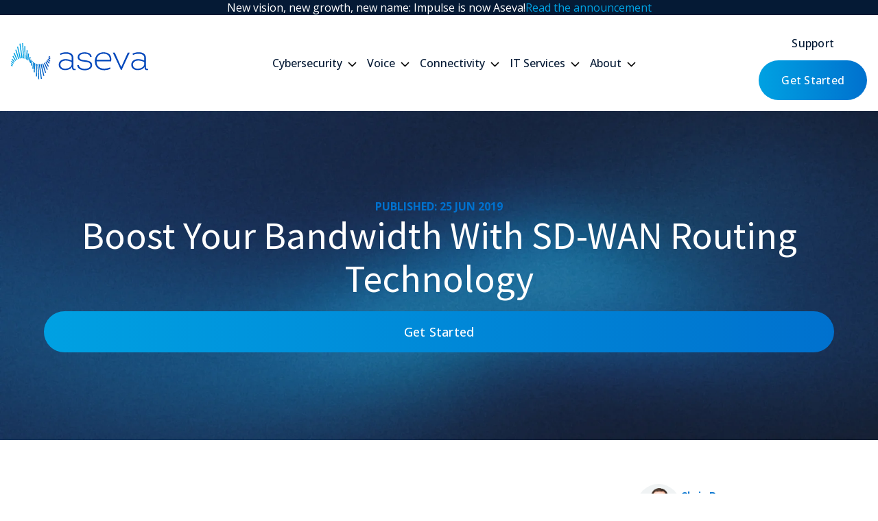

--- FILE ---
content_type: text/html; charset=UTF-8
request_url: https://aseva.com/blog/boost-bandwidth-increase-redundancy-and-maximize-security
body_size: 25070
content:
<!doctype html><html lang="en"><head>
    <meta charset="utf-8">
    <title>Boost Your Bandwidth With SD-WAN Routing Technology</title>
    <link rel="shortcut icon" href="https://aseva.com/hubfs/aseva-site-files/favicon-aseva.svg">
    <meta name="description" content="Boost bandwidth, add redundancy and connect offices without costly MPLS with managed SD-WAN from Impulse.">
    
    

    
    
    
      
    
    <meta name="viewport" content="width=device-width, initial-scale=1">

    
    <meta property="og:description" content="Boost bandwidth, add redundancy and connect offices without costly MPLS with managed SD-WAN from Impulse.">
    <meta property="og:title" content="Boost Your Bandwidth With SD-WAN Routing Technology">
    <meta name="twitter:description" content="Boost bandwidth, add redundancy and connect offices without costly MPLS with managed SD-WAN from Impulse.">
    <meta name="twitter:title" content="Boost Your Bandwidth With SD-WAN Routing Technology">

    

    
    <style>
a.cta_button{-moz-box-sizing:content-box !important;-webkit-box-sizing:content-box !important;box-sizing:content-box !important;vertical-align:middle}.hs-breadcrumb-menu{list-style-type:none;margin:0px 0px 0px 0px;padding:0px 0px 0px 0px}.hs-breadcrumb-menu-item{float:left;padding:10px 0px 10px 10px}.hs-breadcrumb-menu-divider:before{content:'›';padding-left:10px}.hs-featured-image-link{border:0}.hs-featured-image{float:right;margin:0 0 20px 20px;max-width:50%}@media (max-width: 568px){.hs-featured-image{float:none;margin:0;width:100%;max-width:100%}}.hs-screen-reader-text{clip:rect(1px, 1px, 1px, 1px);height:1px;overflow:hidden;position:absolute !important;width:1px}
</style>

<link rel="stylesheet" href="https://aseva.com/hubfs/hub_generated/template_assets/1/222290781897/1768433585900/template_main.min.css">
<link rel="stylesheet" href="https://aseva.com/hubfs/hub_generated/template_assets/1/222291542745/1768433586002/template_theme-overrides.min.css">
<link rel="stylesheet" href="https://aseva.com/hubfs/hub_generated/template_assets/1/222290782923/1768433582931/template_blog.min.css">
<link rel="stylesheet" href="https://aseva.com/hubfs/hub_generated/module_assets/1/229618335427/1760651736387/module_Announcement_Banner.min.css">
<link rel="stylesheet" href="https://aseva.com/hubfs/hub_generated/module_assets/1/245765657336/1762375635507/module_Mega_Menu.min.css">
<link rel="stylesheet" href="https://aseva.com/hubfs/hub_generated/module_assets/1/222291657429/1764181339376/module_Footer.min.css">
<style>
  @font-face {
    font-family: "Source Sans Pro";
    font-weight: 600;
    font-style: normal;
    font-display: swap;
    src: url("/_hcms/googlefonts/Source_Sans_Pro/600.woff2") format("woff2"), url("/_hcms/googlefonts/Source_Sans_Pro/600.woff") format("woff");
  }
  @font-face {
    font-family: "Source Sans Pro";
    font-weight: 400;
    font-style: normal;
    font-display: swap;
    src: url("/_hcms/googlefonts/Source_Sans_Pro/regular.woff2") format("woff2"), url("/_hcms/googlefonts/Source_Sans_Pro/regular.woff") format("woff");
  }
  @font-face {
    font-family: "Source Sans Pro";
    font-weight: 700;
    font-style: normal;
    font-display: swap;
    src: url("/_hcms/googlefonts/Source_Sans_Pro/700.woff2") format("woff2"), url("/_hcms/googlefonts/Source_Sans_Pro/700.woff") format("woff");
  }
  @font-face {
    font-family: "Open Sans";
    font-weight: 500;
    font-style: normal;
    font-display: swap;
    src: url("/_hcms/googlefonts/Open_Sans/500.woff2") format("woff2"), url("/_hcms/googlefonts/Open_Sans/500.woff") format("woff");
  }
  @font-face {
    font-family: "Open Sans";
    font-weight: 400;
    font-style: normal;
    font-display: swap;
    src: url("/_hcms/googlefonts/Open_Sans/regular.woff2") format("woff2"), url("/_hcms/googlefonts/Open_Sans/regular.woff") format("woff");
  }
  @font-face {
    font-family: "Open Sans";
    font-weight: 700;
    font-style: normal;
    font-display: swap;
    src: url("/_hcms/googlefonts/Open_Sans/700.woff2") format("woff2"), url("/_hcms/googlefonts/Open_Sans/700.woff") format("woff");
  }
</style>

    <script type="application/ld+json">
{
  "mainEntityOfPage" : {
    "@type" : "WebPage",
    "@id" : "https://aseva.com/blog/boost-bandwidth-increase-redundancy-and-maximize-security"
  },
  "author" : {
    "name" : "Chris Rose",
    "url" : "https://aseva.com/blog/author/chris-rose",
    "@type" : "Person"
  },
  "headline" : "Boost Your Bandwidth With SD-WAN Routing Technology",
  "datePublished" : "2019-06-25T07:00:00.000Z",
  "dateModified" : "2025-07-15T10:25:55.227Z",
  "publisher" : {
    "name" : "Aseva",
    "logo" : {
      "url" : "https://aseva.com/hubfs/aseva-site-files/logo-aseva.svg",
      "@type" : "ImageObject"
    },
    "@type" : "Organization"
  },
  "@context" : "https://schema.org",
  "@type" : "BlogPosting"
}
</script>


    
<!--  Added by GoogleTagManager integration -->
<script>
var _hsp = window._hsp = window._hsp || [];
window.dataLayer = window.dataLayer || [];
function gtag(){dataLayer.push(arguments);}

var useGoogleConsentModeV2 = true;
var waitForUpdateMillis = 1000;



var hsLoadGtm = function loadGtm() {
    if(window._hsGtmLoadOnce) {
      return;
    }

    if (useGoogleConsentModeV2) {

      gtag('set','developer_id.dZTQ1Zm',true);

      gtag('consent', 'default', {
      'ad_storage': 'denied',
      'analytics_storage': 'denied',
      'ad_user_data': 'denied',
      'ad_personalization': 'denied',
      'wait_for_update': waitForUpdateMillis
      });

      _hsp.push(['useGoogleConsentModeV2'])
    }

    (function(w,d,s,l,i){w[l]=w[l]||[];w[l].push({'gtm.start':
    new Date().getTime(),event:'gtm.js'});var f=d.getElementsByTagName(s)[0],
    j=d.createElement(s),dl=l!='dataLayer'?'&l='+l:'';j.async=true;j.src=
    'https://www.googletagmanager.com/gtm.js?id='+i+dl;f.parentNode.insertBefore(j,f);
    })(window,document,'script','dataLayer','GTM-TVGLP94');

    window._hsGtmLoadOnce = true;
};

_hsp.push(['addPrivacyConsentListener', function(consent){
  if(consent.allowed || (consent.categories && consent.categories.analytics)){
    hsLoadGtm();
  }
}]);

</script>

<!-- /Added by GoogleTagManager integration -->


<meta name="google-site-verification" content="7bLmoP1B8ZB-JcEEnovKRwP_tUhryown92O0GRy6DYg">
<meta name="google-site-verification" content="mJiFaCvoJq_smjC2HCqxX7GgpQHBU-cJBUhS5-ruheM">
<meta name="ahrefs-site-verification" content="e4a6ebcebf1de232e579d5d68a4d78b36a4fbc053a6200abd00fcfdd0fa5b278">
<script src="https://analytics.ahrefs.com/analytics.js" data-key="gUeJG/fgpn2d0YqVqX+FbQ" async></script>
<link rel="amphtml" href="https://aseva.com/blog/boost-bandwidth-increase-redundancy-and-maximize-security?hs_amp=true">

<meta property="og:url" content="https://aseva.com/blog/boost-bandwidth-increase-redundancy-and-maximize-security">
<meta name="twitter:card" content="summary">

<link rel="canonical" href="https://aseva.com/blog/boost-bandwidth-increase-redundancy-and-maximize-security">

<meta property="og:type" content="article">
<link rel="alternate" type="application/rss+xml" href="https://aseva.com/blog/rss.xml">
<meta name="twitter:domain" content="aseva.com">
<script src="//platform.linkedin.com/in.js" type="text/javascript">
    lang: en_US
</script>

<meta http-equiv="content-language" content="en">






  <meta name="generator" content="HubSpot"></head>
  <body>
<!--  Added by GoogleTagManager integration -->
<noscript><iframe src="https://www.googletagmanager.com/ns.html?id=GTM-TVGLP94" height="0" width="0" style="display:none;visibility:hidden"></iframe></noscript>

<!-- /Added by GoogleTagManager integration -->

    <div class="body-wrapper   hs-content-id-181646439999 hs-blog-post hs-blog-id-177894866480">
      
        <div data-global-resource-path="Aseva/templates/partials/header-v2.html">
<div class="announcement-banner">
  <div class="content-wrapper">
    <div class="announcement-cta">
      <div class="announcement-copy text-white">New vision, new growth, new name: <span>Impulse is now Aseva!</span></div>
      <span id="hs_cos_wrapper_announcement_banner_" class="hs_cos_wrapper hs_cos_wrapper_widget hs_cos_wrapper_type_cta" style="" data-hs-cos-general-type="widget" data-hs-cos-type="cta"><div class="hs-web-interactive-inline" style="" data-hubspot-wrapper-cta-id="229490495166"> 
 <a href="https://cta-na2.hubspot.com/web-interactives/public/v1/track/click?encryptedPayload=AVxigLJMqWqWeEQTjJWmBqxoqeL3S0fbH5l%2BowWL3elCPnm5LLN9QnXL80YONB88TicjyhcPYvcXN8GN4%2BTD4EPF%2BJMBfb31%2F6v3xBtNLygc0RF0AjYr6R5Hr3kuDzPDNdRp0i8%2FqyYyfH20eUdQPmDc%2BGkGc3fJFWo8XFNjY2CiuW%2BHuhDiak6Fmmtee7ogsJi4jo7wZ1HZ3S%2FNSQ6eE6M3piY%2FLvMp7bI0KXNCKFlZ7B7X&amp;portalId=46749396" class="hs-inline-web-interactive-229490495166 text-blue banner-cta  " data-hubspot-cta-id="229490495166"> Read the announcement </a> 
</div></span>
    </div>
    
      <div class="announcement-cta-mobile">
        <span id="hs_cos_wrapper_announcement_banner_" class="hs_cos_wrapper hs_cos_wrapper_widget hs_cos_wrapper_type_cta" style="" data-hs-cos-general-type="widget" data-hs-cos-type="cta"><div class="hs-web-interactive-inline" style="" data-hubspot-wrapper-cta-id="249722199769"> 
 <a href="https://cta-na2.hubspot.com/web-interactives/public/v1/track/click?encryptedPayload=AVxigLLswKAUz5MMLhSlbRZIfEnYt2GownRTX6HXaOnXloYqILd9K2GS%2FKeVmfwCo%2FwiQhae18NLErikf4TbooI5hz26fqpJq7OemibUH6wr2Wn3ju8Cj25jGfb%2Fb6gSMU%2B4rUJCx4NppE9z4eAGPoCQ46%2BK7yXn3kZn4BJK6bJcAzOdxW0gmLB3J4c7yYvciRdEYOyVJQ3KIeJRUb1XEFJraVZYk1rP5LhLCUse5d%2BfZ%2FWfcA%3D%3D&amp;portalId=46749396" class="hs-inline-web-interactive-249722199769 banner-cta arrow  " data-hubspot-cta-id="249722199769"> Impulse is now Aseva!&nbsp; </a> 
</div></span>
      </div>
    
  </div>

</div>


    <header class="header-primary">
        <nav class="navbar">
          <div class="navbar-wrapper">
            <div class="navbar-logo">
              
  






















  
  <span id="hs_cos_wrapper_site_logo_hs_logo_widget" class="hs_cos_wrapper hs_cos_wrapper_widget hs_cos_wrapper_type_logo" style="" data-hs-cos-general-type="widget" data-hs-cos-type="logo"><a href="https://aseva.com" id="hs-link-site_logo_hs_logo_widget" style="border-width:0px;border:0px;"><img src="https://aseva.com/hubfs/aseva-site-files/logo-aseva.svg" class="hs-image-widget " height="79" style="height: auto;width:300px;border-width:0px;border:0px;" width="300" alt="Aseva" title="Aseva" loading="eager"></a></span>

            </div><!-- end navbar-logo -->
            <div class="nav-wrap">
              
<ul id="nav">

  <li class="menu-item ">
    
    
    
    
    
    
  
  
  <a class="menu-link dropdown" href="https://aseva.com/cybersecurity">
    Cybersecurity
  </a>

    <!-- Simple Dropdown Starts Here -->
    

    <!-- Mega Menu dropdown starts here -->
    
      <div class="sub-menu">
        <div class="content-wrapper">
        
          <div class="dropdown-heading">
  
  
  <a href="https://aseva.com/cybersecurity">
    <svg xmlns="http://www.w3.org/2000/svg" width="24" height="24" viewbox="0 0 24 24" fill="none">  <path d="M5.80688 18.5304C5.82459 18.5005 5.84273 18.4709 5.8613 18.4413C7.2158 16.2881 7.99991 13.7418 7.99991 11C7.99991 8.79086 9.79077 7 11.9999 7C14.209 7 15.9999 8.79086 15.9999 11C15.9999 12.017 15.9307 13.0186 15.7966 14M13.6792 20.8436C14.2909 19.6226 14.7924 18.3369 15.1707 17M19.0097 18.132C19.6547 15.8657 20 13.4732 20 11C20 6.58172 16.4183 3 12 3C10.5429 3 9.17669 3.38958 8 4.07026M3 15.3641C3.64066 14.0454 4 12.5646 4 11C4 9.54285 4.38958 8.17669 5.07026 7M11.9999 11C11.9999 14.5172 10.9911 17.7988 9.24707 20.5712" stroke="black" stroke-width="2" stroke-linecap="round" stroke-linejoin="round" /></svg>Cybersecurity
  </a>
</div>
        
        <!-- dropdown grid wrapper -->  
        <div class="sub-menu-grid grid-cols-4">
          
            <div class="sub-menu-col">
            
              <!-- if dropdown content type = MENU -->
              
                
                
                  <h3>
                    
                      Access &amp; Endpoint Security
                    
                  </h3>
                
                    <ul class="icon-menu-list ">
                    
                      <li>
                        
                          
                            <svg xmlns="http://www.w3.org/2000/svg" width="24" height="24" viewbox="0 0 24 24" fill="none">  <path d="M6.91822 3.38565C8.40742 2.50524 10.1447 2 12 2C17.5228 2 22 6.47715 22 12C22 12.0331 21.9998 12.0662 21.9995 12.0993M3.38114 6.92585C2.50352 8.41335 2 10.1479 2 12C2 16.6596 5.18693 20.5748 9.5 21.685M20.7076 16.9206C19.3872 19.2522 17.1574 21.001 14.5 21.685M14.0893 6.37378C13.4387 6.13207 12.7348 6 12 6C8.68629 6 6 8.68629 6 12C6 12.7387 6.13351 13.4463 6.37772 14.0999M17.6251 9.90767C17.8675 10.5591 18 11.2641 18 12C18 15.3137 15.3137 18 12 18C11.2701 18 10.5707 17.8697 9.92373 17.631M12 10V14" stroke="#212F3C" stroke-width="2" stroke-linecap="round" stroke-linejoin="round" /></svg>
                          
                          
                              <div class="link-content">
                                
  
  
  <a href="https://aseva.com/cybersecurity/sase">
    SASE
  </a>

                                <div class="menu-item-desc">Get a tailored SASE solution that scales with your business.</div>
                              </div>
                        </li>
                    
                      <li>
                        
                          
                            <svg xmlns="http://www.w3.org/2000/svg" width="24" height="24" viewbox="0 0 24 24" fill="none">  <path d="M16.2 21C17.8802 21 18.7202 21 19.362 20.673C19.9265 20.3854 20.3854 19.9265 20.673 19.362C21 18.7202 21 17.8802 21 16.2V7.8C21 6.11984 21 5.27977 20.673 4.63803C20.3854 4.07354 19.9265 3.6146 19.362 3.32698C18.7202 3 17.8802 3 16.2 3L7.8 3C6.11984 3 5.27976 3 4.63803 3.32698C4.07354 3.6146 3.6146 4.07354 3.32698 4.63803C3 5.27976 3 6.11984 3 7.8L3 16.2C3 17.8802 3 18.7202 3.32698 19.362C3.6146 19.9265 4.07354 20.3854 4.63803 20.673C5.27976 21 6.11984 21 7.8 21H16.2Z" stroke="#212F3C" stroke-width="2" stroke-linecap="round" stroke-linejoin="round" />  <path d="M13.7316 13.1947C13.661 12.9831 13.6257 12.8772 13.6276 12.7907C13.6295 12.6996 13.6417 12.6519 13.6836 12.5711C13.7235 12.4942 13.83 12.395 14.0432 12.1967C14.6318 11.6489 15 10.8675 15 10C15 8.34315 13.6569 7 12 7C10.3431 7 9 8.34315 9 10C9 10.8675 9.36818 11.649 9.95681 12.1967C10.17 12.395 10.2765 12.4942 10.3164 12.5711C10.3583 12.6519 10.3705 12.6996 10.3724 12.7907C10.3743 12.8772 10.339 12.9831 10.2684 13.1947L9.35099 15.947C9.23249 16.3025 9.17324 16.4803 9.20877 16.6218C9.23987 16.7456 9.31718 16.8529 9.42484 16.9216C9.54783 17 9.7352 17 10.1099 17H13.8901C14.2648 17 14.4522 17 14.5752 16.9216C14.6828 16.8529 14.7601 16.7456 14.7912 16.6218C14.8268 16.4803 14.7675 16.3025 14.649 15.947L13.7316 13.1947Z" stroke="#212F3C" stroke-width="2" stroke-linecap="round" stroke-linejoin="round" /></svg>
                          
                          
                              <div class="link-content">
                                
  
  
  <a href="https://aseva.com/cybersecurity/endpoint">
    Endpoint
  </a>

                                <div class="menu-item-desc">Stay secure with cutting-edge tools backed by threat intelligence.</div>
                              </div>
                        </li>
                    
                    </ul>
                     
                  




                  <!-- if dropdown content type = BLOG POST LISTING -->
                  
            
            </div>
          
            <div class="sub-menu-col">
            
              <!-- if dropdown content type = MENU -->
              
                
                
                  <h3>
                    
                      Detection &amp; Response
                    
                  </h3>
                
                    <ul class="icon-menu-list ">
                    
                      <li>
                        
                          
                            <svg xmlns="http://www.w3.org/2000/svg" width="24" height="24" viewbox="0 0 24 24" fill="none">  <path d="M22 12H18M6 12H2M12 6V2M12 22V18M20 12C20 16.4183 16.4183 20 12 20C7.58172 20 4 16.4183 4 12C4 7.58172 7.58172 4 12 4C16.4183 4 20 7.58172 20 12ZM15 12C15 13.6569 13.6569 15 12 15C10.3431 15 9 13.6569 9 12C9 10.3431 10.3431 9 12 9C13.6569 9 15 10.3431 15 12Z" stroke="#212F3C" stroke-width="2" stroke-linecap="round" stroke-linejoin="round" /></svg>
                          
                          
                              <div class="link-content">
                                
  
  
  <a href="https://aseva.com/cybersecurity/mdr">
    MDR
  </a>

                                <div class="menu-item-desc">Close security gaps without in-house management stress.</div>
                              </div>
                        </li>
                    
                      <li>
                        
                          
                            <svg xmlns="http://www.w3.org/2000/svg" width="24" height="24" viewbox="0 0 24 24" fill="none">  <path d="M15 2.4578C14.053 2.16035 13.0452 2 12 2C6.47715 2 2 6.47715 2 12C2 17.5228 6.47715 22 12 22C17.5228 22 22 17.5228 22 12C22 10.2847 21.5681 8.67022 20.8071 7.25945M17 5.75H17.005M10.5001 21.8883L10.5002 19.6849C10.5002 19.5656 10.5429 19.4502 10.6205 19.3596L13.1063 16.4594C13.3106 16.2211 13.2473 15.8556 12.9748 15.6999L10.1185 14.0677C10.0409 14.0234 9.97663 13.9591 9.93234 13.8814L8.07046 10.6186C7.97356 10.4488 7.78657 10.3511 7.59183 10.3684L2.06418 10.8607M21 6C21 8.20914 19 10 17 12C15 10 13 8.20914 13 6C13 3.79086 14.7909 2 17 2C19.2091 2 21 3.79086 21 6ZM17.25 5.75C17.25 5.88807 17.1381 6 17 6C16.8619 6 16.75 5.88807 16.75 5.75C16.75 5.61193 16.8619 5.5 17 5.5C17.1381 5.5 17.25 5.61193 17.25 5.75Z" stroke="#212F3C" stroke-width="2" stroke-linecap="round" stroke-linejoin="round" /></svg>
                          
                          
                              <div class="link-content">
                                
  
  
  <a href="https://aseva.com/cybersecurity/soc">
    SOC
  </a>

                                <div class="menu-item-desc">Reduce risk and respond to threats faster with a SOC.</div>
                              </div>
                        </li>
                    
                      <li>
                        
                          
                            <svg xmlns="http://www.w3.org/2000/svg" width="24" height="24" viewbox="0 0 24 24" fill="none">  <path d="M9 11.5001L11 13.5001L15.5 9.00011M20 12.0001C20 16.9086 14.646 20.4785 12.698 21.615C12.4766 21.7442 12.3659 21.8087 12.2097 21.8422C12.0884 21.8682 11.9116 21.8682 11.7903 21.8422C11.6341 21.8087 11.5234 21.7442 11.302 21.615C9.35396 20.4785 4 16.9086 4 12.0001V7.21772C4 6.4182 4 6.01845 4.13076 5.67482C4.24627 5.37126 4.43398 5.10039 4.67766 4.88564C4.9535 4.64255 5.3278 4.50219 6.0764 4.22146L11.4382 2.21079C11.6461 2.13283 11.75 2.09385 11.857 2.07839C11.9518 2.06469 12.0482 2.06469 12.143 2.07839C12.25 2.09385 12.3539 2.13283 12.5618 2.21079L17.9236 4.22146C18.6722 4.50219 19.0465 4.64255 19.3223 4.88564C19.566 5.10039 19.7537 5.37126 19.8692 5.67482C20 6.01845 20 6.4182 20 7.21772V12.0001Z" stroke="#212F3C" stroke-width="2" stroke-linecap="round" stroke-linejoin="round" /></svg>
                          
                          
                              <div class="link-content">
                                
  
  
  <a href="https://aseva.com/cybersecurity/siem">
    SIEM
  </a>

                                <div class="menu-item-desc">Make sense of your security data with a modern SIEM.</div>
                              </div>
                        </li>
                    
                    </ul>
                     
                  




                  <!-- if dropdown content type = BLOG POST LISTING -->
                  
            
            </div>
          
            <div class="sub-menu-col">
            
              <!-- if dropdown content type = MENU -->
              
                
                
                  <h3>
                    
                      Network &amp; Cloud Security
                    
                  </h3>
                
                    <ul class="icon-menu-list ">
                    
                      <li>
                        
                          
                            <svg xmlns="http://www.w3.org/2000/svg" width="24" height="24" viewbox="0 0 24 24" fill="none">  <path d="M11.302 21.6149C11.5234 21.7441 11.6341 21.8087 11.7903 21.8422C11.9116 21.8682 12.0884 21.8682 12.2097 21.8422C12.3659 21.8087 12.4766 21.7441 12.698 21.6149C14.646 20.4785 20 16.9085 20 12.0001V8.20007C20 7.12617 20 6.58923 19.8345 6.20807C19.6662 5.82067 19.4986 5.61458 19.1536 5.37097C18.8141 5.13129 18.1486 4.99289 16.8177 4.71609C15.3508 4.41101 14.2243 3.8601 13.1944 3.06339C12.7005 2.68133 12.4536 2.49031 12.2603 2.43821C12.0564 2.38323 11.9436 2.38323 11.7397 2.43821C11.5464 2.49031 11.2995 2.68134 10.8056 3.06339C9.77572 3.8601 8.6492 4.41101 7.1823 4.71609C5.85137 4.99289 5.18591 5.13129 4.84645 5.37097C4.50142 5.61458 4.33379 5.82067 4.16554 6.20807C4 6.58923 4 7.12617 4 8.20007V12.0001C4 16.9085 9.35396 20.4785 11.302 21.6149Z" stroke="#212F3C" stroke-width="2" stroke-linecap="round" stroke-linejoin="round" /></svg>
                          
                          
                              <div class="link-content">
                                
  
  
  <a href="https://aseva.com/cybersecurity/fwaas">
    FWaaS
  </a>

                                <div class="menu-item-desc">Simplify security with flexible, cloud-native FWaaS.</div>
                              </div>
                        </li>
                    
                      <li>
                        
                          
                            <svg xmlns="http://www.w3.org/2000/svg" width="24" height="24" viewbox="0 0 24 24" fill="none">  <path d="M16 5.00007L16 19.0001M10 4.00007L10 20.0001M3 12.0001H21M3 5.98924L3 18.0109C3 19.3749 3 20.0569 3.28134 20.5297C3.52803 20.9442 3.9162 21.2556 4.37434 21.4065C4.89685 21.5785 5.56262 21.4306 6.89418 21.1347L18.4942 18.5569C19.3883 18.3582 19.8354 18.2589 20.1691 18.0185C20.4634 17.8064 20.6945 17.5183 20.8377 17.1849C21 16.807 21 16.3491 21 15.4331V8.56702C21 7.65109 21 7.19312 20.8377 6.8152C20.6945 6.48186 20.4634 6.19373 20.1691 5.98168C19.8354 5.74126 19.3883 5.64191 18.4942 5.44322L6.89418 2.86544C5.56262 2.56954 4.89685 2.42159 4.37434 2.59368C3.9162 2.74457 3.52803 3.05596 3.28134 3.47045C3 3.94318 3 4.6252 3 5.98924Z" stroke="#212F3C" stroke-width="2" stroke-linecap="round" stroke-linejoin="round" /></svg>
                          
                          
                              <div class="link-content">
                                
  
  
  <a href="https://aseva.com/cybersecurity/ngfw">
    NGFW
  </a>

                                <div class="menu-item-desc">Safeguard your network with a smarter firewall solution.</div>
                              </div>
                        </li>
                    
                      <li>
                        
                          
                            <svg xmlns="http://www.w3.org/2000/svg" width="24" height="24" viewbox="0 0 24 24" fill="none">  <path d="M22 9H2M14 17.5L16.5 15L14 12.5M10 12.5L7.5 15L10 17.5M2 7.8L2 16.2C2 17.8802 2 18.7202 2.32698 19.362C2.6146 19.9265 3.07354 20.3854 3.63803 20.673C4.27976 21 5.11984 21 6.8 21H17.2C18.8802 21 19.7202 21 20.362 20.673C20.9265 20.3854 21.3854 19.9265 21.673 19.362C22 18.7202 22 17.8802 22 16.2V7.8C22 6.11984 22 5.27977 21.673 4.63803C21.3854 4.07354 20.9265 3.6146 20.362 3.32698C19.7202 3 18.8802 3 17.2 3L6.8 3C5.11984 3 4.27976 3 3.63803 3.32698C3.07354 3.6146 2.6146 4.07354 2.32698 4.63803C2 5.27976 2 6.11984 2 7.8Z" stroke="#212F3C" stroke-width="2" stroke-linecap="round" stroke-linejoin="round" /></svg>
                          
                          
                              <div class="link-content">
                                
  
  
  <a href="https://aseva.com/cybersecurity/network-firewall-solutions-aseva">
    Network Firewall
  </a>

                                <div class="menu-item-desc">Stay secure with enterprise-grade firewall technology.</div>
                              </div>
                        </li>
                    
                      <li>
                        
                          
                            <svg xmlns="http://www.w3.org/2000/svg" width="24" height="24" viewbox="0 0 24 24" fill="none">  <path d="M20 15.2422C21.206 14.435 22 13.0602 22 11.5C22 9.15643 20.2085 7.23129 17.9203 7.01937C17.4522 4.17213 14.9798 2 12 2C9.02024 2 6.54781 4.17213 6.07974 7.01937C3.79151 7.23129 2 9.15643 2 11.5C2 13.0602 2.79401 14.435 4 15.2422M8 15H8.01M8 19H8.01M12 17H12.01M12 21H12.01M16 15H16.01M16 19H16.01" stroke="#212F3C" stroke-width="2" stroke-linecap="round" stroke-linejoin="round" /></svg>
                          
                          
                              <div class="link-content">
                                
  
  
  <a href="https://aseva.com/cybersecurity/cloud-firewall-solutions">
    Cloud Firewall
  </a>

                                <div class="menu-item-desc">Protect your cloud assets with agile firewall services.</div>
                              </div>
                        </li>
                    
                      <li>
                        
                          
                            <svg xmlns="http://www.w3.org/2000/svg" width="24" height="24" viewbox="0 0 24 24" fill="none">  <path d="M6.5 19C4.01472 19 2 16.9853 2 14.5C2 12.1564 3.79151 10.2313 6.07974 10.0194C6.54781 7.17213 9.02024 5 12 5C14.9798 5 17.4522 7.17213 17.9203 10.0194C20.2085 10.2313 22 12.1564 22 14.5C22 16.9853 19.9853 19 17.5 19C13.1102 19 10.3433 19 6.5 19Z" stroke="#212F3C" stroke-width="2" stroke-linecap="round" stroke-linejoin="round" /></svg>
                          
                          
                              <div class="link-content">
                                
  
  
  <a href="https://aseva.com/cybersecurity/cspm">
    CSPM
  </a>

                                <div class="menu-item-desc">Detect and fix cloud security risks before they cause damage.</div>
                              </div>
                        </li>
                    
                    </ul>
                     
                  




                  <!-- if dropdown content type = BLOG POST LISTING -->
                  
            
            </div>
          
            <div class="sub-menu-col">
            
              <!-- if dropdown content type = MENU -->
              
                
                
                  <h3>
                    
                      Risk &amp; Assessment
                    
                  </h3>
                
                    <ul class="icon-menu-list ">
                    
                      <li>
                        
                          
                            <svg xmlns="http://www.w3.org/2000/svg" width="24" height="24" viewbox="0 0 24 24" fill="none">  <path d="M12 2V7M12 2C11.2867 2 10.5909 2.07467 9.91991 2.21663M12 2C12.7132 2 13.4091 2.07467 14.08 2.21663M12 7C9.23855 7 7 9.2386 7 12M12 7C14.7614 7 17 9.2386 17 12M12 17V22M12 17C14.7614 17 17 14.7614 17 12M12 17C9.23855 17 7 14.7614 7 12M12 22C12.7122 22 13.407 21.9255 14.077 21.784M12 22C11.2851 22 10.5878 21.925 9.91545 21.7824M4.92891 4.92893L8.46444 8.46447M15.5355 15.5355L19.071 19.0711M2 12H7M2 12C2 12.7133 2.07466 13.4092 2.21664 14.0802M2 12C2 11.2857 2.07488 10.5888 2.21727 9.91683M17 12H22M22 12C22 11.2867 21.9253 10.5908 21.7833 9.91978M22 12C22 12.7131 21.9254 13.4086 21.7835 14.0794M4.92891 19.0711L8.46444 15.5355M15.5355 8.46447L19.071 4.92893M17.4466 3.61208C18.621 4.37619 19.6249 5.38023 20.3888 6.55469M20.386 17.4496C19.622 18.6229 18.6183 19.626 17.4445 20.3893M6.55371 20.3882C5.38104 19.6252 4.37831 18.623 3.61474 17.4508M3.61171 6.55387C4.37545 5.37994 5.37894 4.37633 6.55275 3.61244" stroke="#212F3C" stroke-width="2" stroke-linecap="round" stroke-linejoin="round" /></svg>
                          
                          
                              <div class="link-content">
                                
  
  
  <a href="https://aseva.com/cybersecurity/penetration-testing">
    Pen Testing
  </a>

                                <div class="menu-item-desc">Ensure your security controls can withstand real-world attacks.</div>
                              </div>
                        </li>
                    
                      <li>
                        
                          
                            <svg xmlns="http://www.w3.org/2000/svg" width="24" height="24" viewbox="0 0 24 24" fill="none">  <path d="M21 21L16.65 16.65M11 6C13.7614 6 16 8.23858 16 11M19 11C19 15.4183 15.4183 19 11 19C6.58172 19 3 15.4183 3 11C3 6.58172 6.58172 3 11 3C15.4183 3 19 6.58172 19 11Z" stroke="#212F3C" stroke-width="2" stroke-linecap="round" stroke-linejoin="round" /></svg>
                          
                          
                              <div class="link-content">
                                
  
  
  <a href="https://aseva.com/cybersecurity/vmaas">
    VMaaS
  </a>

                                <div class="menu-item-desc">Get continuous visibility into your network's attack surface.</div>
                              </div>
                        </li>
                    
                      <li>
                        
                          
                            <svg xmlns="http://www.w3.org/2000/svg" width="24" height="24" viewbox="0 0 24 24" fill="none">  <path d="M2.42012 12.7132C2.28394 12.4975 2.21584 12.3897 2.17772 12.2234C2.14909 12.0985 2.14909 11.9015 2.17772 11.7766C2.21584 11.6103 2.28394 11.5025 2.42012 11.2868C3.54553 9.50484 6.8954 5 12.0004 5C17.1054 5 20.4553 9.50484 21.5807 11.2868C21.7169 11.5025 21.785 11.6103 21.8231 11.7766C21.8517 11.9015 21.8517 12.0985 21.8231 12.2234C21.785 12.3897 21.7169 12.4975 21.5807 12.7132C20.4553 14.4952 17.1054 19 12.0004 19C6.8954 19 3.54553 14.4952 2.42012 12.7132Z" stroke="#212F3C" stroke-width="2" stroke-linecap="round" stroke-linejoin="round" />  <path d="M12.0004 15C13.6573 15 15.0004 13.6569 15.0004 12C15.0004 10.3431 13.6573 9 12.0004 9C10.3435 9 9.0004 10.3431 9.0004 12C9.0004 13.6569 10.3435 15 12.0004 15Z" stroke="#212F3C" stroke-width="2" stroke-linecap="round" stroke-linejoin="round" /></svg>
                          
                          
                              <div class="link-content">
                                
  
  
  <a href="https://aseva.com/network/observability">
    Observability
  </a>

                                <div class="menu-item-desc">Improve the effectiveness of your security operations.</div>
                              </div>
                        </li>
                    
                    </ul>
                     
                  




                  <!-- if dropdown content type = BLOG POST LISTING -->
                  
            
            </div>
          
          </div>
        </div>

      </div>
    

  </li>

  <li class="menu-item ">
    
    
    
    
    
    
  
  
  <a class="menu-link dropdown" href="https://aseva.com/voice">
    Voice
  </a>

    <!-- Simple Dropdown Starts Here -->
    

    <!-- Mega Menu dropdown starts here -->
    
      <div class="sub-menu">
        <div class="content-wrapper">
        
          <div class="dropdown-heading">
  
  
  <a href="https://aseva.com/voice">
    <svg xmlns="http://www.w3.org/2000/svg" width="20" height="20" viewbox="0 0 20 20" fill="none"><path d="M1 8L1 12M5.5 9V11M10 4V16M14.5 1V19M19 8V12" stroke="black" stroke-width="2" stroke-linecap="round" stroke-linejoin="round" /></svg>Voice &amp; Collaboration
  </a>
</div>
        
        <!-- dropdown grid wrapper -->  
        <div class="sub-menu-grid grid-cols-2">
          
            <div class="sub-menu-col">
            
              <!-- if dropdown content type = MENU -->
              
                
                
                  <h3>
                    
                      Unified Communications
                    
                  </h3>
                
                    <ul class="icon-menu-list grid-columns-2">
                    
                      <li>
                        
                          
                            <svg xmlns="http://www.w3.org/2000/svg" width="24" height="24" viewbox="0 0 24 24" fill="none">  <path d="M13.3469 15.5576L12.0585 18.418C11.5585 19.0623 10.9091 19.5829 10.172 19.928C9.4349 20.2889 8.63089 20.4846 7.81134 20.5052C4.40983 20.5724 2.82763 17.5109 2.82763 17.5109C0.905059 14.3413 0.333136 10.1613 0.199046 8.81619C0.162955 8.66156 0.137139 8.50191 0.132133 8.34201C0.126864 7.92973 0.240406 7.51745 0.472231 7.16681C0.667965 6.8059 0.966967 6.51217 1.32788 6.31117C1.71434 6.12571 2.14216 6.03298 2.57525 6.04325C2.97726 6.05879 3.374 6.17207 3.71936 6.37834C3.98227 6.53825 4.20909 6.74426 4.39455 6.98662C4.67274 7.45554 4.81711 7.99163 4.82237 8.538C4.95646 9.73375 5.19356 10.9139 5.52839 12.0736C5.78603 12.9962 6.14694 13.8879 6.60558 14.733C6.77576 15.1195 7.04368 15.4546 7.37877 15.7072L7.58504 15.8102C8.12614 15.9132 8.42515 15.4701 8.63142 15.1042C8.89933 14.4651 9.13643 13.8157 9.33743 13.1508C9.36825 13.0167 9.40434 12.9137 9.44043 12.7796C9.50735 12.5478 9.56425 12.3107 9.60535 12.0736L10.6878 9.17183L13.3469 15.5576Z" fill="url(#paint0_linear_1239_1635)" />  <path d="M16.2408 3.4668C15.4142 3.47259 14.5983 3.65647 13.8493 4.00579C13.1046 4.37803 12.4584 4.92018 11.9623 5.58852L10.4476 9.66179L13.4126 15.3565L14.4223 12.1218L14.5208 11.6168C14.7197 10.7643 14.9903 9.92997 15.3296 9.12227C15.4368 8.78929 15.6357 8.49239 15.9028 8.26663L15.9368 8.23264C16.1805 8.11252 16.4729 8.15177 16.6768 8.33117C16.803 8.4189 16.9073 8.53428 16.9803 8.66916C17.0828 8.80167 17.1473 8.93866 17.2498 9.07117C17.4131 9.3454 17.5559 9.6315 17.6776 9.92681C17.7901 10.1665 17.9229 10.3952 18.0754 10.6112C18.0944 10.6112 18.1094 10.6268 18.1094 10.6452C18.3399 10.8942 18.6139 11.0983 18.9181 11.2482C19.2171 11.41 19.5535 11.4914 19.8939 11.4837C20.2053 11.4811 20.5135 11.425 20.8051 11.3167C21.0968 11.2069 21.3613 11.0348 21.5799 10.8117C21.7778 10.5741 21.9474 10.3143 22.0849 10.0369C22.1874 9.74372 22.2438 9.43603 22.2519 9.1257C22.2525 8.79008 22.184 8.45815 22.0509 8.14993C22.0509 8.14993 21.1397 5.79242 19.5564 4.6117C18.6107 3.87144 17.4434 3.46785 16.2408 3.4668Z" fill="url(#paint1_radial_1239_1635)" />  <path d="M7.3801 3.46682C7.17751 3.47709 6.97651 3.49975 6.77709 3.53531C5.24177 3.84617 3.90219 4.77426 3.07184 6.10251C3.2976 6.15651 3.5131 6.24793 3.70936 6.372C3.97279 6.52822 4.20199 6.73423 4.3856 6.97975C4.66379 7.44867 4.81132 7.98319 4.81342 8.5285C4.95463 9.69843 5.18092 10.8565 5.48967 11.994C5.81185 10.7448 6.34742 9.56091 7.0724 8.49452C7.15696 8.36781 7.27182 8.26322 7.40591 8.19104C7.47757 8.14889 7.55844 8.12518 7.64143 8.12255C7.78368 8.11991 7.92383 8.15548 8.04817 8.22502C8.08216 8.22502 8.08216 8.25901 8.11667 8.25901C8.22494 8.36254 8.32478 8.47397 8.41619 8.59252C8.59507 8.92024 8.75366 9.25902 8.89091 9.60623C9.16041 10.3462 9.39592 11.2875 9.39592 11.2875L10.0674 13.983C10.3024 14.9142 10.6069 15.8265 10.9787 16.7125C12.0229 19.1039 13.6056 19.776 13.6056 19.776C14.3875 20.1827 15.2492 20.4119 16.1302 20.4475C16.9687 20.4872 17.8033 20.3134 18.5562 19.9425C19.3823 19.5297 20.1112 18.9461 20.6955 18.2314C21.0475 17.7512 21.362 17.2449 21.6365 16.7167C22.268 15.473 22.7546 14.1608 23.0868 12.8062C23.3175 11.9619 23.4975 11.1049 23.6258 10.239C23.6943 9.81118 23.7583 9.38336 23.7928 8.95554C23.8671 8.55406 23.8552 8.14125 23.7588 7.74478C23.729 7.67628 23.729 7.60779 23.6943 7.53956C23.489 7.04061 23.121 6.62622 22.65 6.36278C22.3115 6.13544 21.9108 6.01794 21.5032 6.02479C21.3104 6.02848 21.1184 6.05166 20.93 6.09329C21.3655 6.7287 21.7377 7.40494 22.0422 8.11254C22.1753 8.42076 22.2438 8.75269 22.2432 9.08831C22.2351 9.39916 22.1787 9.70633 22.0762 9.99954C21.9387 10.2764 21.7696 10.5367 21.5712 10.7743C21.3631 11.0093 21.0954 11.1834 20.7964 11.2793C20.5048 11.3886 20.1966 11.4463 19.8852 11.4506C19.4682 11.4582 19.058 11.3402 18.7084 11.1126L18.4687 12.0196C18.2888 12.7169 18.0409 13.3947 17.7287 14.043C17.5617 14.4408 17.3602 14.8233 17.1257 15.185C16.9721 15.4345 16.7495 15.6339 16.484 15.7583C16.3854 15.7867 16.2824 15.7981 16.1805 15.7923C16.0712 15.7896 15.965 15.7535 15.877 15.6898C15.6992 15.5409 15.5538 15.3573 15.4492 15.1508C15.313 14.9287 15.1905 14.6987 15.0812 14.4622C14.8802 13.9572 14.5422 12.7124 14.5422 12.7124L14.2258 11.3815L13.8878 10.0683L13.6523 9.19105C13.3688 7.98661 12.8657 6.8454 12.1673 5.82405C11.4879 4.85671 10.5232 4.12673 9.40777 3.73605C8.96915 3.57772 8.50892 3.48657 8.0429 3.46655C8.04343 3.46682 7.3801 3.46682 7.3801 3.46682Z" fill="url(#paint2_linear_1239_1635)" />  <defs>    <lineargradient id="paint0_linear_1239_1635" x1="12.7609" y1="13.2745" x2="-0.0406293" y2="13.2745" gradientunits="userSpaceOnUse">      <stop stop-color="#187A90" />      <stop offset="0.5187" stop-color="#50E6FF" />    </lineargradient>    <radialgradient id="paint1_radial_1239_1635" cx="0" cy="0" r="1" gradientunits="userSpaceOnUse" gradienttransform="translate(13.2246 11.2512) scale(11.2427 12.6541)">      <stop stop-color="#15382F" />      <stop offset="0.661" stop-color="#30DC80" />      <stop offset="1" stop-color="#59E368" />    </radialgradient>    <lineargradient id="paint2_linear_1239_1635" x1="3.07189" y1="11.96" x2="23.8412" y2="11.96" gradientunits="userSpaceOnUse">      <stop stop-color="#1C3EA0" />      <stop offset="0.3122" stop-color="#2F64F7" />      <stop offset="0.6497" stop-color="#3169FF" />      <stop offset="0.9893" stop-color="#11408B" />    </lineargradient>  </defs></svg>
                          
                          
                              <div class="link-content">
                                
  
  
  <a href="https://aseva.com/voice/cisco-webex">
    Cisco WebEx
  </a>

                                <div class="menu-item-desc">Enterprise-grade collaboration backed by accessible support.</div>
                              </div>
                        </li>
                    
                      <li>
                        
                          
                            <svg xmlns="http://www.w3.org/2000/svg" width="24" height="24" viewbox="0 0 24 24" fill="none">  <g clip-path="url(#clip0_1239_1656)">    <path d="M16.7403 9H22.9395C23.5252 9 24 9.51039 24 10.14V16.2102C24 18.5242 22.255 20.4 20.1025 20.4H20.0841C17.9316 20.4003 16.1863 18.5248 16.186 16.2108C16.186 16.2106 16.186 16.2104 16.186 16.2102V9.59581C16.186 9.26675 16.4342 9 16.7403 9Z" fill="#5059C9" />    <path d="M20.9302 7.7999C22.3174 7.7999 23.4419 6.59107 23.4419 5.0999C23.4419 3.60873 22.3174 2.3999 20.9302 2.3999C19.5431 2.3999 18.4186 3.60873 18.4186 5.0999C18.4186 6.59107 19.5431 7.7999 20.9302 7.7999Z" fill="#5059C9" />    <path d="M13.1163 7.80001C15.1199 7.80001 16.7442 6.05392 16.7442 3.9C16.7442 1.74609 15.1199 0 13.1163 0C11.1126 0 9.48837 1.74609 9.48837 3.9C9.48837 6.05392 11.1126 7.80001 13.1163 7.80001Z" fill="#7B83EB" />    <path d="M17.9537 9H7.72073C7.14202 9.0154 6.68423 9.53168 6.69766 10.1538V17.0772C6.61685 20.8105 9.36442 23.9086 12.8372 24C16.31 23.9086 19.0575 20.8105 18.9767 17.0772V10.1538C18.9901 9.53168 18.5324 9.0154 17.9537 9Z" fill="#7B83EB" />    <path opacity="0.1" d="M13.3954 9V18.702C13.3926 19.1469 13.1418 19.5466 12.7591 19.716C12.6372 19.7714 12.5063 19.8 12.374 19.8H7.18885C7.11629 19.602 7.04931 19.404 6.99349 19.2C6.79812 18.5115 6.69843 17.7958 6.69768 17.076V10.152C6.68426 9.53087 7.14129 9.0154 7.71907 9H13.3954Z" fill="black" />    <path opacity="0.2" d="M12.8372 9V19.302C12.8372 19.4442 12.8106 19.585 12.7591 19.716C12.6015 20.1274 12.2297 20.397 11.8158 20.4H7.45117C7.35629 20.202 7.26699 20.004 7.18885 19.8C7.1107 19.596 7.04931 19.404 6.99349 19.2C6.79812 18.5115 6.69843 17.7958 6.69768 17.076V10.152C6.68426 9.53087 7.14129 9.0154 7.71907 9H12.8372Z" fill="black" />    <path opacity="0.2" d="M12.8372 9V18.102C12.833 18.7065 12.3782 19.1954 11.8158 19.2H6.99349C6.79812 18.5115 6.69843 17.7958 6.69768 17.076V10.152C6.68426 9.53087 7.14129 9.0154 7.71907 9H12.8372Z" fill="black" />    <path opacity="0.2" d="M12.2791 9V18.102C12.2748 18.7065 11.82 19.1954 11.2577 19.2H6.99349C6.79812 18.5115 6.69843 17.7958 6.69768 17.076V10.152C6.68426 9.53087 7.14129 9.0154 7.71907 9H12.2791Z" fill="black" />    <path opacity="0.1" d="M13.3954 5.89804V7.78804C13.3005 7.79403 13.2112 7.80004 13.1163 7.80004C13.0214 7.80004 12.9321 7.79405 12.8372 7.78804C12.6488 7.7746 12.462 7.74247 12.2791 7.69204C11.1488 7.40431 10.2151 6.55221 9.76745 5.40005C9.69042 5.20656 9.63063 5.00565 9.58884 4.80005H12.374C12.9372 4.80234 13.3932 5.29258 13.3954 5.89804Z" fill="black" />    <path opacity="0.2" d="M12.8372 6.49789V7.78789C12.6488 7.77446 12.462 7.74232 12.2791 7.6919C11.1488 7.40417 10.2151 6.55206 9.76746 5.3999H11.8158C12.379 5.40219 12.8351 5.89244 12.8372 6.49789Z" fill="black" />    <path opacity="0.2" d="M12.8372 6.49789V7.78789C12.6488 7.77446 12.462 7.74232 12.2791 7.6919C11.1488 7.40417 10.2151 6.55206 9.76746 5.3999H11.8158C12.379 5.40219 12.8351 5.89244 12.8372 6.49789Z" fill="black" />    <path opacity="0.2" d="M12.2791 6.4979V7.6919C11.1488 7.40417 10.2151 6.55206 9.76743 5.3999H11.2577C11.8209 5.40221 12.2769 5.89245 12.2791 6.4979Z" fill="black" />    <path d="M1.02306 5.3999H11.256C11.821 5.3999 12.2791 5.8923 12.2791 6.4997V17.5001C12.2791 18.1075 11.821 18.5999 11.256 18.5999H1.02306C0.458037 18.5999 0 18.1075 0 17.5001V6.4997C0 5.8923 0.458048 5.3999 1.02306 5.3999Z" fill="url(#paint0_linear_1239_1656)" />    <path d="M8.83201 9.58689H6.78642V15.5749H5.48318V9.58689H3.44708V8.42529H8.83201V9.58689Z" fill="white" />  </g>  <defs>    <lineargradient id="paint0_linear_1239_1656" x1="2.13312" y1="4.54054" x2="11.0461" y2="18.9005" gradientunits="userSpaceOnUse">      <stop stop-color="#5A62C3" />      <stop offset="0.5" stop-color="#4D55BD" />      <stop offset="1" stop-color="#3940AB" />    </lineargradient>    <clippath id="clip0_1239_1656">      <rect width="24" height="24" fill="white" />    </clippath>  </defs></svg>
                          
                          
                              <div class="link-content">
                                
  
  
  <a href="https://aseva.com/voice/microsoft-teams">
    MS Teams
  </a>

                                <div class="menu-item-desc">Trust us for a smooth Microsoft Teams voice implementation.</div>
                              </div>
                        </li>
                    
                    </ul>
                     
                  




                  <!-- if dropdown content type = BLOG POST LISTING -->
                  
            
            </div>
          
            <div class="sub-menu-col">
            
              <!-- if dropdown content type = MENU -->
              
                
                
                  <h3>
                    
                      Customer Experience
                    
                  </h3>
                
                    <ul class="icon-menu-list grid-columns-2">
                    
                      <li>
                        
                          
                            <svg xmlns="http://www.w3.org/2000/svg" width="24" height="24" viewbox="0 0 24 24" fill="none">  <path d="M10 8.00224C10.1762 7.50136 10.524 7.07901 10.9817 6.80998C11.4395 6.54095 11.9777 6.4426 12.501 6.53237C13.0243 6.62213 13.499 6.89421 13.8409 7.30041C14.1829 7.70661 14.37 8.22072 14.3692 8.75168C14.3692 10.2506 12.1209 11 12.1209 11M12.1499 14H12.1599M7 18V20.3355C7 20.8684 7 21.1348 7.10923 21.2716C7.20422 21.3906 7.34827 21.4599 7.50054 21.4597C7.67563 21.4595 7.88367 21.2931 8.29976 20.9602L10.6852 19.0518C11.1725 18.662 11.4162 18.4671 11.6875 18.3285C11.9282 18.2055 12.1844 18.1156 12.4492 18.0613C12.7477 18 13.0597 18 13.6837 18H16.2C17.8802 18 18.7202 18 19.362 17.673C19.9265 17.3854 20.3854 16.9265 20.673 16.362C21 15.7202 21 14.8802 21 13.2V7.8C21 6.11984 21 5.27976 20.673 4.63803C20.3854 4.07354 19.9265 3.6146 19.362 3.32698C18.7202 3 17.8802 3 16.2 3H7.8C6.11984 3 5.27976 3 4.63803 3.32698C4.07354 3.6146 3.6146 4.07354 3.32698 4.63803C3 5.27976 3 6.11984 3 7.8V14C3 14.93 3 15.395 3.10222 15.7765C3.37962 16.8117 4.18827 17.6204 5.22354 17.8978C5.60504 18 6.07003 18 7 18Z" stroke="#212F3C" stroke-width="2" stroke-linecap="round" stroke-linejoin="round" /></svg>
                          
                          
                              <div class="link-content">
                                
  
  
  <a href="https://aseva.com/voice/contact-centers">
    Contact Centers
  </a>

                                <div class="menu-item-desc">Easily distribute calls between agents – no matter where they are.</div>
                              </div>
                        </li>
                    
                      <li>
                        
                          
                            <svg xmlns="http://www.w3.org/2000/svg" width="24" height="24" viewbox="0 0 24 24" fill="none">  <path d="M10 15L6.92474 18.1137C6.49579 18.548 6.28131 18.7652 6.09695 18.7805C5.93701 18.7938 5.78042 18.7295 5.67596 18.6076C5.55556 18.4672 5.55556 18.162 5.55556 17.5515V15.9916C5.55556 15.444 5.10707 15.0477 4.5652 14.9683V14.9683C3.25374 14.7762 2.22378 13.7463 2.03168 12.4348C2 12.2186 2 11.9605 2 11.4444V6.8C2 5.11984 2 4.27976 2.32698 3.63803C2.6146 3.07354 3.07354 2.6146 3.63803 2.32698C4.27976 2 5.11984 2 6.8 2H14.2C15.8802 2 16.7202 2 17.362 2.32698C17.9265 2.6146 18.3854 3.07354 18.673 3.63803C19 4.27976 19 5.11984 19 6.8V11M19 22L16.8236 20.4869C16.5177 20.2742 16.3647 20.1678 16.1982 20.0924C16.0504 20.0255 15.8951 19.9768 15.7356 19.9474C15.5558 19.9143 15.3695 19.9143 14.9969 19.9143H13.2C12.0799 19.9143 11.5198 19.9143 11.092 19.6963C10.7157 19.5046 10.4097 19.1986 10.218 18.8223C10 18.3944 10 17.8344 10 16.7143V14.2C10 13.0799 10 12.5198 10.218 12.092C10.4097 11.7157 10.7157 11.4097 11.092 11.218C11.5198 11 12.0799 11 13.2 11H18.8C19.9201 11 20.4802 11 20.908 11.218C21.2843 11.4097 21.5903 11.7157 21.782 12.092C22 12.5198 22 13.0799 22 14.2V16.9143C22 17.8462 22 18.3121 21.8478 18.6797C21.6448 19.1697 21.2554 19.5591 20.7654 19.762C20.3978 19.9143 19.9319 19.9143 19 19.9143V22Z" stroke="#212F3C" stroke-width="2" stroke-linecap="round" stroke-linejoin="round" /></svg>
                          
                          
                              <div class="link-content">
                                
  
  
  <a href="https://aseva.com/voice/business-texting">
    Business Texting
  </a>

                                <div class="menu-item-desc">Reach more customers with a simple business texting platform.</div>
                              </div>
                        </li>
                    
                    </ul>
                     
                  




                  <!-- if dropdown content type = BLOG POST LISTING -->
                  
            
            </div>
          
          </div>
        </div>

      </div>
    

  </li>

  <li class="menu-item ">
    
    
    
    
    
    
  
  
  <a class="menu-link dropdown" href="https://aseva.com/connectivity">
    Connectivity
  </a>

    <!-- Simple Dropdown Starts Here -->
    

    <!-- Mega Menu dropdown starts here -->
    
      <div class="sub-menu">
        <div class="content-wrapper">
        
          <div class="dropdown-heading">
  
  
  <a href="https://aseva.com/connectivity">
    <svg xmlns="http://www.w3.org/2000/svg" width="20" height="22" viewbox="0 0 20 22" fill="none">  <path d="M15 19H14.8C13.1198 19 12.2798 19 11.638 18.673C11.0735 18.3854 10.6146 17.9265 10.327 17.362C10 16.7202 10 15.8802 10 14.2V7.8C10 6.11984 10 5.27976 10.327 4.63803C10.6146 4.07354 11.0735 3.6146 11.638 3.32698C12.2798 3 13.1198 3 14.8 3H15M15 19C15 20.1046 15.8954 21 17 21C18.1046 21 19 20.1046 19 19C19 17.8954 18.1046 17 17 17C15.8954 17 15 17.8954 15 19ZM15 3C15 4.10457 15.8954 5 17 5C18.1046 5 19 4.10457 19 3C19 1.89543 18.1046 1 17 1C15.8954 1 15 1.89543 15 3ZM5 11L15 11M5 11C5 12.1046 4.10457 13 3 13C1.89543 13 1 12.1046 1 11C1 9.89543 1.89543 9 3 9C4.10457 9 5 9.89543 5 11ZM15 11C15 12.1046 15.8954 13 17 13C18.1046 13 19 12.1046 19 11C19 9.89543 18.1046 9 17 9C15.8954 9 15 9.89543 15 11Z" stroke="black" stroke-width="2" stroke-linecap="round" stroke-linejoin="round" /></svg>Connectivity &amp; Infrastructure
  </a>
</div>
        
        <!-- dropdown grid wrapper -->  
        <div class="sub-menu-grid grid-cols-2-1">
          
            <div class="sub-menu-col">
            
              <!-- if dropdown content type = MENU -->
              
                
                
                  <h3>
                    
                      Connectivity Solutions
                    
                  </h3>
                
                    <ul class="icon-menu-list grid-columns-2">
                    
                      <li>
                        
                          
                            <svg xmlns="http://www.w3.org/2000/svg" width="24" height="24" viewbox="0 0 24 24" fill="none">  <path d="M3 3V13.2C3 14.8802 3 15.7202 3.32698 16.362C3.6146 16.9265 4.07354 17.3854 4.63803 17.673C5.27976 18 6.11984 18 7.8 18H15M15 18C15 19.6569 16.3431 21 18 21C19.6569 21 21 19.6569 21 18C21 16.3431 19.6569 15 18 15C16.3431 15 15 16.3431 15 18ZM3 8L15 8M15 8C15 9.65686 16.3431 11 18 11C19.6569 11 21 9.65685 21 8C21 6.34315 19.6569 5 18 5C16.3431 5 15 6.34315 15 8Z" stroke="#212F3C" stroke-width="2" stroke-linecap="round" stroke-linejoin="round" /></svg>
                          
                          
                              <div class="link-content">
                                
  
  
  <a href="https://aseva.com/connectivity/fiber-internet-access">
    Fiber Internet Access
  </a>

                                <div class="menu-item-desc">Experience faster, more reliable connectivity built for modern businesses.</div>
                              </div>
                        </li>
                    
                      <li>
                        
                          
                            <svg xmlns="http://www.w3.org/2000/svg" width="24" height="24" viewbox="0 0 24 24" fill="none">  <path d="M12 19.5H12.01M22.8064 8.70076C19.9595 6.09199 16.1656 4.5 11.9999 4.5C7.83414 4.5 4.04023 6.09199 1.19336 8.70076M4.73193 12.243C6.67006 10.5357 9.21407 9.5 12 9.5C14.7859 9.5 17.3299 10.5357 19.268 12.243M15.6983 15.7751C14.6792 14.9763 13.3952 14.5 11.9999 14.5C10.5835 14.5 9.28172 14.9908 8.25537 15.8116" stroke="#212F3C" stroke-width="2" stroke-linecap="round" stroke-linejoin="round" /></svg>
                          
                          
                              <div class="link-content">
                                
  
  
  <a href="https://aseva.com/connectivity/fixed-wireless-internet">
    Fixed Wireless Internet
  </a>

                                <div class="menu-item-desc">Find reliable, high-speed business internet without the wires or the wait times.</div>
                              </div>
                        </li>
                    
                      <li>
                        
                          
                            <svg xmlns="http://www.w3.org/2000/svg" width="24" height="24" viewbox="0 0 24 24" fill="none">  <path d="M17 10V8C17 5.23858 14.7614 3 12 3C9.23858 3 7 5.23858 7 8V10M12 14.5V16.5M8.8 21H15.2C16.8802 21 17.7202 21 18.362 20.673C18.9265 20.3854 19.3854 19.9265 19.673 19.362C20 18.7202 20 17.8802 20 16.2V14.8C20 13.1198 20 12.2798 19.673 11.638C19.3854 11.0735 18.9265 10.6146 18.362 10.327C17.7202 10 16.8802 10 15.2 10H8.8C7.11984 10 6.27976 10 5.63803 10.327C5.07354 10.6146 4.6146 11.0735 4.32698 11.638C4 12.2798 4 13.1198 4 14.8V16.2C4 17.8802 4 18.7202 4.32698 19.362C4.6146 19.9265 5.07354 20.3854 5.63803 20.673C6.27976 21 7.11984 21 8.8 21Z" stroke="#212F3C" stroke-width="2" stroke-linecap="round" stroke-linejoin="round" /></svg>
                          
                          
                              <div class="link-content">
                                
  
  
  <a href="https://aseva.com/connectivity/vpn-virtual-private-networks">
    VPN
  </a>

                                <div class="menu-item-desc">Keep your data, users, and applications protected wherever business happens.</div>
                              </div>
                        </li>
                    
                      <li>
                        
                          
                            <svg xmlns="http://www.w3.org/2000/svg" width="24" height="24" viewbox="0 0 24 24" fill="none">  <path d="M16.2427 4.75708C18.5858 7.10023 18.5858 10.8992 16.2427 13.2424M7.75734 13.2424C5.41419 10.8992 5.41419 7.10023 7.75734 4.75708M4.85829 15.9998C1.02359 12.0891 1.04705 5.81035 4.92869 1.92871M19.0713 1.92871C22.9529 5.81035 22.9764 12.0891 19.1417 15.9998M12 15.9998V8.99976M4.99998 21.9998H19C19.9319 21.9998 20.3978 21.9998 20.7653 21.8475C21.2554 21.6445 21.6447 21.2552 21.8477 20.7651C22 20.3976 22 19.9316 22 18.9998C22 18.0679 22 17.6019 21.8477 17.2344C21.6447 16.7443 21.2554 16.355 20.7653 16.152C20.3978 15.9998 19.9319 15.9998 19 15.9998H4.99998C4.06809 15.9998 3.60215 15.9998 3.23461 16.152C2.74455 16.355 2.35521 16.7443 2.15222 17.2344C1.99998 17.6019 1.99998 18.0679 1.99998 18.9998C1.99998 19.9316 1.99998 20.3976 2.15222 20.7651C2.35521 21.2552 2.74455 21.6445 3.23461 21.8475C3.60215 21.9998 4.06809 21.9998 4.99998 21.9998Z" stroke="#212F3C" stroke-width="2" stroke-linecap="round" stroke-linejoin="round" /></svg>
                          
                          
                              <div class="link-content">
                                
  
  
  <a href="https://aseva.com/connectivity/sd-wan">
    SD-WAN
  </a>

                                <div class="menu-item-desc">Boost bandwidth, increase security, and seamlessly connect your offices.</div>
                              </div>
                        </li>
                    
                      <li>
                        
                          
                            <svg xmlns="http://www.w3.org/2000/svg" width="24" height="24" viewbox="0 0 24 24" fill="none">  <path d="M14 2H8.8C7.11984 2 6.27976 2 5.63803 2.32698C5.07354 2.6146 4.6146 3.07354 4.32698 3.63803C4 4.27976 4 5.11984 4 6.8V17.2C4 18.8802 4 19.7202 4.32698 20.362C4.6146 20.9265 5.07354 21.3854 5.63803 21.673C6.27976 22 7.11984 22 8.8 22H15.2C16.8802 22 17.7202 22 18.362 21.673C18.9265 21.3854 19.3854 20.9265 19.673 20.362C20 19.7202 20 18.8802 20 17.2V8M14 2L20 8M14 2V8H20M13.75 14V12.25C13.75 11.2835 12.9665 10.5 12 10.5C11.0335 10.5 10.25 11.2835 10.25 12.25V14M10.1 18H13.9C14.4601 18 14.7401 18 14.954 17.891C15.1422 17.7951 15.2951 17.6422 15.391 17.454C15.5 17.2401 15.5 16.9601 15.5 16.4V15.6C15.5 15.0399 15.5 14.7599 15.391 14.546C15.2951 14.3578 15.1422 14.2049 14.954 14.109C14.7401 14 14.4601 14 13.9 14H10.1C9.53995 14 9.25992 14 9.04601 14.109C8.85785 14.2049 8.70487 14.3578 8.60899 14.546C8.5 14.7599 8.5 15.0399 8.5 15.6V16.4C8.5 16.9601 8.5 17.2401 8.60899 17.454C8.70487 17.6422 8.85785 17.7951 9.04601 17.891C9.25992 18 9.53995 18 10.1 18Z" stroke="#212F3C" stroke-width="2" stroke-linecap="round" stroke-linejoin="round" /></svg>
                          
                          
                              <div class="link-content">
                                
  
  
  <a href="https://aseva.com/connectivity/mpls">
    MPLS
  </a>

                                <div class="menu-item-desc">Ensure reliable, secure, and predictable connectivity across every site.</div>
                              </div>
                        </li>
                    
                    </ul>
                     
                  




                  <!-- if dropdown content type = BLOG POST LISTING -->
                  
            
            </div>
          
            <div class="sub-menu-col">
            
              <!-- if dropdown content type = MENU -->
              
                
                
                  <h3>
                    
                      Infrastructure Services
                    
                  </h3>
                
                    <ul class="icon-menu-list ">
                    
                      <li>
                        
                          
                            <svg xmlns="http://www.w3.org/2000/svg" width="20" height="22" viewbox="0 0 20 22" fill="none">  <path d="M19 4C19 5.65685 14.9706 7 10 7C5.02944 7 1 5.65685 1 4M19 4C19 2.34315 14.9706 1 10 1C5.02944 1 1 2.34315 1 4M19 4V18C19 19.66 15 21 10 21C5 21 1 19.66 1 18V4M19 11C19 12.66 15 14 10 14C5 14 1 12.66 1 11" stroke="black" stroke-width="2" stroke-linecap="round" stroke-linejoin="round" /></svg>
                          
                          
                              <div class="link-content">
                                
  
  
  <a href="https://aseva.com/connectivity/colocation">
    Colocation
  </a>

                                <div class="menu-item-desc">Solve your infrastructure management problems with hassle-free colocation.</div>
                              </div>
                        </li>
                    
                      <li>
                        
                          
                            <svg xmlns="http://www.w3.org/2000/svg" width="24" height="24" viewbox="0 0 24 24" fill="none">  <path d="M21.7003 16.1181C21.8939 15.616 22 15.0704 22 14.5C22 12.1564 20.2085 10.2313 17.9203 10.0194C17.4522 7.17213 14.9798 5 12 5C11.5534 5 11.1183 5.04879 10.6995 5.14132M7.28746 7.28585C6.67317 8.06419 6.24759 8.99838 6.07974 10.0194C3.79151 10.2313 2 12.1564 2 14.5C2 16.9853 4.01472 19 6.5 19H17.5C17.9561 19 18.3963 18.9322 18.8112 18.806M3 3L21 21" stroke="#212F3C" stroke-width="2" stroke-linecap="round" stroke-linejoin="round" /></svg>
                          
                          
                              <div class="link-content">
                                
  
  
  <a href="https://aseva.com/connectivity/public-and-private-cloud">
    Public &amp; Private Cloud
  </a>

                                <div class="menu-item-desc">Tackle your cloud challenges head-on with expert support from Aseva.</div>
                              </div>
                        </li>
                    
                    </ul>
                     
                  




                  <!-- if dropdown content type = BLOG POST LISTING -->
                  
            
            </div>
          
          </div>
        </div>

      </div>
    

  </li>

  <li class="menu-item ">
    
    
    
    
    
    
  
  
  <a class="menu-link dropdown" href="https://aseva.com/it-services">
    IT Services
  </a>

    <!-- Simple Dropdown Starts Here -->
    

    <!-- Mega Menu dropdown starts here -->
    
      <div class="sub-menu">
        <div class="content-wrapper">
        
          <div class="dropdown-heading">
  
  
  <a href="https://aseva.com/it-services">
    <svg width="24" height="24" xmlns="http://www.w3.org/2000/svg" viewbox="0 -5 24 24">  <path fill="none" stroke="#000" stroke-linecap="round" stroke-linejoin="round" stroke-width="2" d="M15,18v-1.2c0-1.68,0-2.52-.33-3.16-.29-.56-.75-1.02-1.31-1.31-.64-.33-1.48-.33-3.16-.33h-4.4c-1.68,0-2.52,0-3.16.33-.56.29-1.02.75-1.31,1.31-.33.64-.33,1.48-.33,3.16v1.2M11.5,4.5c0,1.93-1.57,3.5-3.5,3.5s-3.5-1.57-3.5-3.5,1.57-3.5,3.5-3.5,3.5,1.57,3.5,3.5Z" />  <path fill="none" stroke="#000" stroke-linecap="round" stroke-linejoin="round" stroke-width="2" d="M15-3.45c2.03.23,3.92,1.14,5.37,2.58,1.44,1.44,2.36,3.34,2.58,5.37M15,.6c.96.2,1.84.67,2.54,1.36.69.69,1.17,1.58,1.36,2.54M15,4.5h0" /></svg>IT Consulting &amp; Managed Services
  </a>
</div>
        
        <!-- dropdown grid wrapper -->  
        <div class="sub-menu-grid grid-cols-2-1">
          
            <div class="sub-menu-col">
            
              <!-- if dropdown content type = MENU -->
              
                
                
                  <h3>
                    
                      Managed Services
                    
                  </h3>
                
                    <ul class="icon-menu-list grid-columns-2">
                    
                      <li>
                        
                          
                            <svg xmlns="http://www.w3.org/2000/svg" width="24" height="24" viewbox="0 0 24 24" fill="none">  <path d="M22 11V8.2C22 7.0799 22 6.51984 21.782 6.09202C21.5903 5.71569 21.2843 5.40973 20.908 5.21799C20.4802 5 19.9201 5 18.8 5H5.2C4.0799 5 3.51984 5 3.09202 5.21799C2.71569 5.40973 2.40973 5.71569 2.21799 6.09202C2 6.51984 2 7.0799 2 8.2V11.8C2 12.9201 2 13.4802 2.21799 13.908C2.40973 14.2843 2.71569 14.5903 3.09202 14.782C3.51984 15 4.0799 15 5.2 15H11M12 10H12.005M17 10H17.005M7 10H7.005M19.25 17V15.25C19.25 14.2835 18.4665 13.5 17.5 13.5C16.5335 13.5 15.75 14.2835 15.75 15.25V17M12.25 10C12.25 10.1381 12.1381 10.25 12 10.25C11.8619 10.25 11.75 10.1381 11.75 10C11.75 9.86193 11.8619 9.75 12 9.75C12.1381 9.75 12.25 9.86193 12.25 10ZM17.25 10C17.25 10.1381 17.1381 10.25 17 10.25C16.8619 10.25 16.75 10.1381 16.75 10C16.75 9.86193 16.8619 9.75 17 9.75C17.1381 9.75 17.25 9.86193 17.25 10ZM7.25 10C7.25 10.1381 7.13807 10.25 7 10.25C6.86193 10.25 6.75 10.1381 6.75 10C6.75 9.86193 6.86193 9.75 7 9.75C7.13807 9.75 7.25 9.86193 7.25 10ZM15.6 21H19.4C19.9601 21 20.2401 21 20.454 20.891C20.6422 20.7951 20.7951 20.6422 20.891 20.454C21 20.2401 21 19.9601 21 19.4V18.6C21 18.0399 21 17.7599 20.891 17.546C20.7951 17.3578 20.6422 17.2049 20.454 17.109C20.2401 17 19.9601 17 19.4 17H15.6C15.0399 17 14.7599 17 14.546 17.109C14.3578 17.2049 14.2049 17.3578 14.109 17.546C14 17.7599 14 18.0399 14 18.6V19.4C14 19.9601 14 20.2401 14.109 20.454C14.2049 20.6422 14.3578 20.7951 14.546 20.891C14.7599 21 15.0399 21 15.6 21Z" stroke="#212F3C" stroke-width="2" stroke-linecap="round" stroke-linejoin="round" /></svg>
                          
                          
                              <div class="link-content">
                                
  
  
  <a href="https://aseva.com/cybersecurity">
    Cybersecurity Managed Services
  </a>

                                <div class="menu-item-desc">We combine proven security expertise with hands-on service to protect your business from evolving threats.</div>
                              </div>
                        </li>
                    
                      <li>
                        
                          
                            <svg xmlns="http://www.w3.org/2000/svg" width="24" height="24" viewbox="0 0 24 24" fill="none">  <path d="M12 22C17.5228 22 22 17.5228 22 12C22 6.47715 17.5228 2 12 2C6.47715 2 2 6.47715 2 12C2 17.5228 6.47715 22 12 22Z" stroke="#212F3C" stroke-width="2" stroke-linecap="round" stroke-linejoin="round" />  <path d="M13.7316 13.1947C13.661 12.9831 13.6257 12.8772 13.6276 12.7907C13.6295 12.6996 13.6417 12.6519 13.6836 12.5711C13.7235 12.4942 13.83 12.395 14.0432 12.1967C14.6318 11.649 15 10.8675 15 10C15 8.34315 13.6569 7 12 7C10.3431 7 9 8.34315 9 10C9 10.8675 9.36818 11.649 9.95681 12.1967C10.17 12.395 10.2765 12.4942 10.3164 12.5711C10.3583 12.6519 10.3705 12.6996 10.3724 12.7907C10.3743 12.8772 10.339 12.9831 10.2684 13.1947L9.35099 15.947C9.23249 16.3025 9.17324 16.4803 9.20877 16.6218C9.23987 16.7456 9.31718 16.8529 9.42484 16.9216C9.54783 17 9.7352 17 10.1099 17H13.8901C14.2648 17 14.4522 17 14.5752 16.9216C14.6828 16.8529 14.7601 16.7456 14.7912 16.6218C14.8268 16.4803 14.7675 16.3025 14.649 15.947L13.7316 13.1947Z" stroke="#212F3C" stroke-width="2" stroke-linecap="round" stroke-linejoin="round" /></svg>
                          
                          
                              <div class="link-content">
                                
  
  
  <a href="https://aseva.com/it-services/mssp">
    MSSP
  </a>

                                <div class="menu-item-desc">We deliver fully managed cybersecurity services that protect your environment.</div>
                              </div>
                        </li>
                    
                      <li>
                        
                          
                            <svg xmlns="http://www.w3.org/2000/svg" width="24" height="24" viewbox="0 0 24 24" fill="none">  <path d="M13 7L11.8845 4.76892C11.5634 4.1268 11.4029 3.80573 11.1634 3.57116C10.9516 3.36373 10.6963 3.20597 10.4161 3.10931C10.0992 3 9.74021 3 9.02229 3H5.2C4.0799 3 3.51984 3 3.09202 3.21799C2.71569 3.40973 2.40973 3.71569 2.21799 4.09202C2 4.51984 2 5.0799 2 6.2V7M2 7H17.2C18.8802 7 19.7202 7 20.362 7.32698C20.9265 7.6146 21.3854 8.07354 21.673 8.63803C22 9.27976 22 10.1198 22 11.8V16.2C22 17.8802 22 18.7202 21.673 19.362C21.3854 19.9265 20.9265 20.3854 20.362 20.673C19.7202 21 18.8802 21 17.2 21H6.8C5.11984 21 4.27976 21 3.63803 20.673C3.07354 20.3854 2.6146 19.9265 2.32698 19.362C2 18.7202 2 17.8802 2 16.2V7ZM12 17.5C12 17.5 15 16.0701 15 13.9252V11.4229L12.8124 10.6412C12.2868 10.4529 11.712 10.4529 11.1864 10.6412L9 11.4229V13.9252C9 16.0701 12 17.5 12 17.5Z" stroke="#212F3C" stroke-width="2" stroke-linecap="round" stroke-linejoin="round" /></svg>
                          
                          
                              <div class="link-content">
                                
  
  
  <a href="https://aseva.com/it-services/cloud-security-managed-services">
    Cloud Security Managed Services
  </a>

                                <div class="menu-item-desc">Protect your cloud environments with fully managed security services.</div>
                              </div>
                        </li>
                    
                      <li>
                        
                          
                            <svg xmlns="http://www.w3.org/2000/svg" width="24" height="24" viewbox="0 0 24 24" fill="none">  <path d="M6.91822 3.38565C8.40742 2.50524 10.1447 2 12 2C17.5228 2 22 6.47715 22 12C22 12.0331 21.9998 12.0662 21.9995 12.0993M3.38114 6.92585C2.50352 8.41335 2 10.1479 2 12C2 16.6596 5.18693 20.5748 9.5 21.685M20.7076 16.9206C19.3872 19.2522 17.1574 21.001 14.5 21.685M14.0893 6.37378C13.4387 6.13207 12.7348 6 12 6C8.68629 6 6 8.68629 6 12C6 12.7387 6.13351 13.4463 6.37772 14.0999M17.6251 9.90767C17.8675 10.5591 18 11.2641 18 12C18 15.3137 15.3137 18 12 18C11.2701 18 10.5707 17.8697 9.92373 17.631M12 10V14" stroke="black" stroke-width="2" stroke-linecap="round" stroke-linejoin="round" /></svg>
                          
                          
                              <div class="link-content">
                                
  
  
  <a href="https://aseva.com/it-services/managed-network-security">
    Managed Network Security
  </a>

                                <div class="menu-item-desc">Protect your critical systems and data with scalable, adaptable solutions.</div>
                              </div>
                        </li>
                    
                    </ul>
                     
                  




                  <!-- if dropdown content type = BLOG POST LISTING -->
                  
            
            </div>
          
            <div class="sub-menu-col">
            
              <!-- if dropdown content type = MENU -->
              
                
                
                  <h3>
                    
                      Consulting &amp; Delivery
                    
                  </h3>
                
                    <ul class="icon-menu-list ">
                    
                      <li>
                        
                          
                            <svg xmlns="http://www.w3.org/2000/svg" width="24" height="24" viewbox="0 0 24 24" fill="none">  <path d="M19 9C19 12.866 15.866 16 12 16M19 9C19 5.13401 15.866 2 12 2M19 9H5M12 16C8.13401 16 5 12.866 5 9M12 16C13.7509 14.0832 14.7468 11.5956 14.8009 9C14.7468 6.40442 13.7509 3.91685 12 2M12 16C10.2491 14.0832 9.25498 11.5956 9.20091 9C9.25498 6.40442 10.2491 3.91685 12 2M12 16V18M5 9C5 5.13401 8.13401 2 12 2M14 20C14 21.1046 13.1046 22 12 22C10.8954 22 10 21.1046 10 20M14 20C14 18.8954 13.1046 18 12 18M14 20H21M10 20C10 18.8954 10.8954 18 12 18M10 20H3" stroke="#212F3C" stroke-width="2" stroke-linecap="round" stroke-linejoin="round" /></svg>
                          
                          
                              <div class="link-content">
                                
  
  
  <a href="https://aseva.com/it-services/network-design">
    Network Design
  </a>

                                <div class="menu-item-desc">Design and deploy a network that performs reliably, scales easily, and stays secure.</div>
                              </div>
                        </li>
                    
                      <li>
                        
                          
                            <svg xmlns="http://www.w3.org/2000/svg" width="24" height="24" viewbox="0 0 24 24" fill="none">  <path d="M9 17L4 22M15 17L20 22M12 2V4M12 22V17M5.2 17H18.8C19.9201 17 20.4802 17 20.908 16.782C21.2843 16.5903 21.5903 16.2843 21.782 15.908C22 15.4802 22 14.9201 22 13.8V7.2C22 6.07989 22 5.51984 21.782 5.09202C21.5903 4.71569 21.2843 4.40973 20.908 4.21799C20.4802 4 19.9201 4 18.8 4H5.2C4.07989 4 3.51984 4 3.09202 4.21799C2.71569 4.40973 2.40973 4.71569 2.21799 5.09202C2 5.51984 2 6.07989 2 7.2V13.8C2 14.9201 2 15.4802 2.21799 15.908C2.40973 16.2843 2.71569 16.5903 3.09202 16.782C3.51984 17 4.0799 17 5.2 17Z" stroke="#212F3C" stroke-width="2" stroke-linecap="round" stroke-linejoin="round" /></svg>
                          
                          
                              <div class="link-content">
                                
  
  
  <a href="https://aseva.com/it-services/project-management">
    Project Management
  </a>

                                <div class="menu-item-desc">Bring clarity, structure, and accountability to every technology initiative.</div>
                              </div>
                        </li>
                    
                    </ul>
                     
                  




                  <!-- if dropdown content type = BLOG POST LISTING -->
                  
            
            </div>
          
          </div>
        </div>

      </div>
    

  </li>

  <li class="menu-item ">
    
    
    
    
    
    
  
  
  <a class="menu-link dropdown" href="">
    About
  </a>

    <!-- Simple Dropdown Starts Here -->
    

    <!-- Mega Menu dropdown starts here -->
    
      <div class="sub-menu">
        <div class="content-wrapper">
        
          <div class="dropdown-heading">
  
  
  <a href="https://aseva.com/company">
    <svg xmlns="http://www.w3.org/2000/svg" width="22" height="20" viewbox="0 0 22 20" fill="none">  <path d="M11 14V19M11 14L17 19M11 14L5 19M7 5V10M11 7V10M15 9V10M21 1H1M2 1H20V9.2C20 10.8802 20 11.7202 19.673 12.362C19.3854 12.9265 18.9265 13.3854 18.362 13.673C17.7202 14 16.8802 14 15.2 14H6.8C5.11984 14 4.27976 14 3.63803 13.673C3.07354 13.3854 2.6146 12.9265 2.32698 12.362C2 11.7202 2 10.8802 2 9.2V1Z" stroke="black" stroke-width="2" stroke-linecap="round" stroke-linejoin="round" /></svg>About Aseva
  </a>
</div>
        
        <!-- dropdown grid wrapper -->  
        <div class="sub-menu-grid grid-cols-4">
          
            <div class="sub-menu-col">
            
              <!-- if dropdown content type = MENU -->
              
                
                
                    <ul class="icon-menu-list ">
                    
                      <li>
                        
                          
                            <svg xmlns="http://www.w3.org/2000/svg" width="24" height="24" viewbox="0 0 24 24" fill="none">  <path d="M15 21V15.6C15 15.0399 15 14.7599 14.891 14.546C14.7951 14.3578 14.6422 14.2049 14.454 14.109C14.2401 14 13.9601 14 13.4 14H10.6C10.0399 14 9.75992 14 9.54601 14.109C9.35785 14.2049 9.20487 14.3578 9.10899 14.546C9 14.7599 9 15.0399 9 15.6V21M19 21V6.2C19 5.0799 19 4.51984 18.782 4.09202C18.5903 3.71569 18.2843 3.40973 17.908 3.21799C17.4802 3 16.9201 3 15.8 3H8.2C7.07989 3 6.51984 3 6.09202 3.21799C5.71569 3.40973 5.40973 3.71569 5.21799 4.09202C5 4.51984 5 5.0799 5 6.2V21M21 21H3M9.5 8H9.51M14.5 8H14.51M10 8C10 8.27614 9.77614 8.5 9.5 8.5C9.22386 8.5 9 8.27614 9 8C9 7.72386 9.22386 7.5 9.5 7.5C9.77614 7.5 10 7.72386 10 8ZM15 8C15 8.27614 14.7761 8.5 14.5 8.5C14.2239 8.5 14 8.27614 14 8C14 7.72386 14.2239 7.5 14.5 7.5C14.7761 7.5 15 7.72386 15 8Z" stroke="black" stroke-width="2" stroke-linecap="round" stroke-linejoin="round" /></svg>
                          
                          
                              <div class="link-content">
                                
  
  
  <a href="https://aseva.com/company">
    Our Company
  </a>

                                <div class="menu-item-desc">Aseva has helped businesses across the U.S. grow through technology for nearly 30 years.</div>
                              </div>
                        </li>
                    
                    </ul>
                     
                  




                  <!-- if dropdown content type = BLOG POST LISTING -->
                  
            
            </div>
          
            <div class="sub-menu-col">
            
              <!-- if dropdown content type = MENU -->
              
                
                
                    <ul class="icon-menu-list ">
                    
                      <li>
                        
                          
                            <svg xmlns="http://www.w3.org/2000/svg" width="24" height="24" viewbox="0 0 24 24" fill="none">  <path d="M18 15.8369C19.4559 16.5683 20.7041 17.742 21.6152 19.2096C21.7956 19.5003 21.8858 19.6456 21.917 19.8468C21.9804 20.2558 21.7008 20.7585 21.3199 20.9204C21.1325 21 20.9216 21 20.5 21M16 11.5322C17.4817 10.7959 18.5 9.26686 18.5 7.5C18.5 5.73314 17.4817 4.20411 16 3.46776M14 7.5C14 9.98528 11.9852 12 9.49996 12C7.01468 12 4.99996 9.98528 4.99996 7.5C4.99996 5.01472 7.01468 3 9.49996 3C11.9852 3 14 5.01472 14 7.5ZM2.55919 18.9383C4.1535 16.5446 6.66933 15 9.49996 15C12.3306 15 14.8464 16.5446 16.4407 18.9383C16.79 19.4628 16.9646 19.725 16.9445 20.0599C16.9289 20.3207 16.7579 20.64 16.5495 20.7976C16.2819 21 15.9138 21 15.1776 21H3.82232C3.08613 21 2.71804 21 2.4504 20.7976C2.24201 20.64 2.07105 20.3207 2.05539 20.0599C2.03529 19.725 2.20992 19.4628 2.55919 18.9383Z" stroke="black" stroke-width="2" stroke-linecap="round" stroke-linejoin="round" /></svg>
                          
                          
                              <div class="link-content">
                                
  
  
  <a href="https://aseva.com/team">
    Our Team
  </a>

                                <div class="menu-item-desc">Our dedicated professionals are here to help you solve your business problems.</div>
                              </div>
                        </li>
                    
                    </ul>
                     
                  




                  <!-- if dropdown content type = BLOG POST LISTING -->
                  
            
            </div>
          
            <div class="sub-menu-col">
            
              <!-- if dropdown content type = MENU -->
              
                
                
                    <ul class="icon-menu-list ">
                    
                      <li>
                        
                          
                            <svg xmlns="http://www.w3.org/2000/svg" width="22" height="20" viewbox="0 0 22 20" fill="none">  <path d="M15 5C15 4.07003 15 3.60504 14.8978 3.22354C14.6204 2.18827 13.8117 1.37962 12.7765 1.10222C12.395 1 11.93 1 11 1C10.07 1 9.60504 1 9.22354 1.10222C8.18827 1.37962 7.37962 2.18827 7.10222 3.22354C7 3.60504 7 4.07003 7 5M11.8 15.5H16.7C16.98 15.5 17.12 15.5 17.227 15.4455C17.3211 15.3976 17.3976 15.3211 17.4455 15.227C17.5 15.12 17.5 14.98 17.5 14.7V12.3C17.5 12.02 17.5 11.88 17.4455 11.773C17.3976 11.6789 17.3211 11.6024 17.227 11.5545C17.12 11.5 16.98 11.5 16.7 11.5H11.8C11.52 11.5 11.38 11.5 11.273 11.5545C11.1789 11.6024 11.1024 11.6789 11.0545 11.773C11 11.88 11 12.02 11 12.3V14.7C11 14.98 11 15.12 11.0545 15.227C11.1024 15.3211 11.1789 15.3976 11.273 15.4455C11.38 15.5 11.52 15.5 11.8 15.5ZM5.8 19H16.2C17.8802 19 18.7202 19 19.362 18.673C19.9265 18.3854 20.3854 17.9265 20.673 17.362C21 16.7202 21 15.8802 21 14.2V9.8C21 8.11984 21 7.27976 20.673 6.63803C20.3854 6.07354 19.9265 5.6146 19.362 5.32698C18.7202 5 17.8802 5 16.2 5H5.8C4.11984 5 3.27976 5 2.63803 5.32698C2.07354 5.6146 1.6146 6.07354 1.32698 6.63803C1 7.27976 1 8.11984 1 9.8V14.2C1 15.8802 1 16.7202 1.32698 17.362C1.6146 17.9265 2.07354 18.3854 2.63803 18.673C3.27976 19 4.11984 19 5.8 19Z" stroke="black" stroke-width="2" stroke-linecap="round" stroke-linejoin="round" /></svg>
                          
                          
                              <div class="link-content">
                                
  
  
  <a href="https://aseva.com/careers">
    Careers
  </a>

                                <div class="menu-item-desc">View job openings and become part of a team that creates positive change for businesses.</div>
                              </div>
                        </li>
                    
                    </ul>
                     
                  




                  <!-- if dropdown content type = BLOG POST LISTING -->
                  
            
            </div>
          
            <div class="sub-menu-col">
            
              <!-- if dropdown content type = MENU -->
              
                
                
                    <ul class="icon-menu-list ">
                    
                      <li>
                        
                          
                            <svg xmlns="http://www.w3.org/2000/svg" width="24" height="24" viewbox="0 0 24 24" fill="none">  <path d="M3 7.8C3 6.11984 3 5.27976 3.32698 4.63803C3.6146 4.07354 4.07354 3.6146 4.63803 3.32698C5.27976 3 6.11984 3 7.8 3H16.2C17.8802 3 18.7202 3 19.362 3.32698C19.9265 3.6146 20.3854 4.07354 20.673 4.63803C21 5.27976 21 6.11984 21 7.8V13.5C21 14.8978 21 15.5967 20.7716 16.1481C20.4672 16.8831 19.8831 17.4672 19.1481 17.7716C18.5967 18 17.8978 18 16.5 18C16.0114 18 15.7671 18 15.5405 18.0535C15.2383 18.1248 14.9569 18.2656 14.7185 18.4645C14.5397 18.6137 14.3931 18.8091 14.1 19.2L12.64 21.1467C12.4229 21.4362 12.3143 21.5809 12.1812 21.6327C12.0647 21.678 11.9353 21.678 11.8188 21.6327C11.6857 21.5809 11.5771 21.4362 11.36 21.1467L9.9 19.2C9.60685 18.8091 9.46028 18.6137 9.2815 18.4645C9.04312 18.2656 8.76169 18.1248 8.45951 18.0535C8.23287 18 7.98858 18 7.5 18C6.10218 18 5.40326 18 4.85195 17.7716C4.11687 17.4672 3.53284 16.8831 3.22836 16.1481C3 15.5967 3 14.8978 3 13.5V7.8Z" stroke="black" stroke-width="2" stroke-linecap="round" stroke-linejoin="round" /></svg>
                          
                          
                              <div class="link-content">
                                
  
  
  <a href="https://aseva.com/contact-us">
    Contact Us
  </a>

                                <div class="menu-item-desc">Our consultants are standing by to help.</div>
                              </div>
                        </li>
                    
                    </ul>
                     
                  




                  <!-- if dropdown content type = BLOG POST LISTING -->
                  
            
            </div>
          
          </div>
        </div>

      </div>
    

  </li>

  <li class="menu-item mobile-only">
    
    
    
    
    
    
  
  
  <a class="menu-link " href="https://aseva.com/support">
    Support
  </a>

    <!-- Simple Dropdown Starts Here -->
    

    <!-- Mega Menu dropdown starts here -->
    

  </li>

</ul>
            </div><!-- end .nav-wrap -->
           
              <div class="nav-btn-wrap  ">
                <div class="btn-wrap  " style=" ">
  
    
      <div class="hs-web-interactive-inline" style="" data-hubspot-wrapper-cta-id="181666592848"> 
 <a href="https://cta-service-cms2.hubspot.com/web-interactives/public/v1/track/click?encryptedPayload=AVxigLJku3v1mCv0y2yjA1YIGRRetiG27X3SpzE7Dvha56qvSjHGiP%2FvpK1jeoO%2F%2BVUu5h453zEJKk%2FrTz%2Bs%2B02CtJwukUXvCPVoozT1t3StKDd9%2F9V0eJICSH45Jz6avda9AisH2z%2F2C5v%2BnByjy4MQEs%2FnEii1uSXEMkyGG7KYrB6kF9T%2FQtIneRqyW48%3D&amp;portalId=46749396" class="hs-inline-web-interactive-181666592848 btn btn-transparent  " data-hubspot-cta-id="181666592848"> Support </a> 
</div>
    
      <div class="hs-web-interactive-inline" style="" data-hubspot-wrapper-cta-id="177868394920"> 
 <style data-hubspot-cta-style="hs-inline-web-interactive-177868394920">

  a.hs-inline-web-interactive-177868394920 {
    
  }

  a.hs-inline-web-interactive-177868394920:hover {
    
  }

  a.hs-inline-web-interactive-177868394920:active {
    
  }

  a.hs-inline-web-interactive-177868394920:active:hover {
    
  }

</style> 
 <a href="https://cta-na2.hubspot.com/web-interactives/public/v1/track/click?encryptedPayload=AVxigLL%2F9d1NK9zh4vTeITXuixdwjCyrwt3jZw6mtHfMNtFeqG1ResKaUGwaSq6M%2B5F3TB9A16fahjpIOrISOnsq7oi%2FY%2BevU1MnMclZHx6ex6LdvZxg9VjlBICM9mDUml4wOlDUBFG9oDe24iWrWqFJJagSIbK1KYMKTXvqTDwhrLghQLY%3D&amp;portalId=46749396" class="hs-inline-web-interactive-177868394920 btn btn-primary  " data-hubspot-cta-id="177868394920"> Get Started </a> 
</div>
    
  
  



</div>
              </div>
            
            <button class="menu-toggle" aria-expanded="false">
            <svg xmlns="http://www.w3.org/2000/svg" width="24" height="20" viewbox="0 0 24 20" fill="none">
            <path d="M3 12H21M3 6H21M3 18H21" stroke="#0e2f43" stroke-width="3" stroke-linecap="round" stroke-linejoin="round" />
            </svg>
          </button>
        </div><!-- end .navbar-wrapper -->
      </nav>
    </header></div>
      

      

      <main id="main-content" class="body-container-wrapper">
        
<main class="body-container-wrapper">
  <div class="body-container body-container--blog-post">
    
    

    <div class="blog-post-hero">
        <div class="content-wrapper text-center">
          <time datetime="2019-06-25 07:00:00" class="post-time text-center mb-3 d-block text-uppercase text-blue-dark">
            Published: 25 Jun  2019
          </time>
          <h1 class="post-title text-center"><span id="hs_cos_wrapper_name" class="hs_cos_wrapper hs_cos_wrapper_meta_field hs_cos_wrapper_type_text" style="" data-hs-cos-general-type="meta_field" data-hs-cos-type="text">Boost Your Bandwidth With SD-WAN Routing Technology</span></h1>
          
            <div class="cta-wrap text-center">
              <div id="hs_cos_wrapper_blog_post_cta" class="hs_cos_wrapper hs_cos_wrapper_widget hs_cos_wrapper_type_module widget-type-cta" style="" data-hs-cos-general-type="widget" data-hs-cos-type="module"><span id="hs_cos_wrapper_blog_post_cta_" class="hs_cos_wrapper hs_cos_wrapper_widget hs_cos_wrapper_type_cta" style="" data-hs-cos-general-type="widget" data-hs-cos-type="cta"><div class="hs-web-interactive-inline" style="" data-hubspot-wrapper-cta-id="181658176318"> 
 <a href="https://cta-service-cms2.hubspot.com/web-interactives/public/v1/track/click?encryptedPayload=AVxigLIXCPdozpCk5DZucR7gzWW9yYwSNHm7MBpg0jNU1Sl3qlBMRscdkc%2FckYUPtf5cvNrg5pC3DTATU0fEO693wb2gkkpMoP3U1yylgaqMTS3k9lX06y6u%2F7IPLyam6bRLsF7T9KQ38%2FTZ28mfXXN%2FJrxuW1XBuGh7lon%2Bvlrdub7thgmQa2hM&amp;portalId=46749396" class="hs-inline-web-interactive-181658176318 btn btn-primary  " data-hubspot-cta-id="181658176318"> Get Started </a> 
</div></span></div>
            </div>



          
        </div>
    </div>

    

    
    <div class="content-wrapper article-wrapper">
      <div class="row">
          <div class="col article-col">
            <article class="blog-post">
                <div class="post-wrapper">
                  <div class="post-body">
                    <span id="hs_cos_wrapper_post_body" class="hs_cos_wrapper hs_cos_wrapper_meta_field hs_cos_wrapper_type_rich_text" style="" data-hs-cos-general-type="meta_field" data-hs-cos-type="rich_text"><p>SD-WAN is a new kind of routing technology that drastically simplifies the old ways of providing advanced networks.</p>
<!--more-->
<p>What can <a href="/network/sd-wan" rel="noopener">SD-WAN</a> from Impulse do for you?<br><br>• The best way to <a href="/network/connectivity" rel="noopener">connect your locations</a><br>• The highest VoIP call quality and reliability<br>• Use multiple Internet circuits to boost bandwidth<br>• Prioritize bandwidth by application<br>• Increase <a href="/cybersecurity" rel="noopener">security</a><br>• Provide redundancy without complexity</p>
<p>Impulse has partnered with 128 Technology to provide a unique approach to SD-WAN. Most other SD-WAN solutions are just fancy GUIs on top of the same old IPSEC VPNs that have been around for years. 128 Technology’s Session Smart approach removes the bandwidth tax that using tunnels creates, increasing effective bandwidth by 25-50%.</p>
<p><a href="https://impulse.net/impulse-sd-wan/">Visit our SD-WAN page to learn more!</a></p>
<figure class="wp-block-image"><img loading="lazy" decoding="async" width="1024" height="320" src="https://aseva.com/hs-fs/hubfs/Imported_Blog_Media/impulse-sd-wan-header-1-1024x320-1.jpg?width=1024&amp;height=320&amp;name=impulse-sd-wan-header-1-1024x320-1.jpg" alt="" class="wp-image-6096" srcset="https://aseva.com/hubfs/Imported_Blog_Media/impulse-sd-wan-header-1-1024x320-1.jpg 1024w, https://aseva.com/hubfs/Imported_Blog_Media/impulse-sd-wan-header-1-300x94-1.jpg 300w, https://aseva.com/hubfs/Imported_Blog_Media/impulse-sd-wan-header-1-768x240-1.jpg 768w, https://aseva.com/hubfs/Imported_Blog_Media/impulse-sd-wan-header-1-1.jpg 1600w" sizes="(max-width: 1024px) 100vw, 1024px"></figure>
<!--<rdf:RDF xmlns:rdf="http://www.w3.org/1999/02/22-rdf-syntax-ns#"
			xmlns:dc="http://purl.org/dc/elements/1.1/"
			xmlns:trackback="http://madskills.com/public/xml/rss/module/trackback/">
		<rdf:Description rdf:about="https://impulse.net/blog/boost-bandwidth-increase-redundancy-and-maximize-security/"
    dc:identifier="https://impulse.net/blog/boost-bandwidth-increase-redundancy-and-maximize-security/"
    dc:title="Boost bandwidth, increase redundancy, and maximize security!"
    trackback:ping="https://impulse.net/blog/boost-bandwidth-increase-redundancy-and-maximize-security/trackback/" />
</rdf:RDF>--></span>
                  </div>
                </div>
                <div id="hs_cos_wrapper_article_cta" class="hs_cos_wrapper hs_cos_wrapper_widget hs_cos_wrapper_type_module widget-type-cta" style="" data-hs-cos-general-type="widget" data-hs-cos-type="module"><span id="hs_cos_wrapper_article_cta_" class="hs_cos_wrapper hs_cos_wrapper_widget hs_cos_wrapper_type_cta" style="" data-hs-cos-general-type="widget" data-hs-cos-type="cta"></span></div>
            </article>
            <div class="social-share-wrap">
            <p class="mb-0 text-blue-dark">Share this post</p>
            <ul class="social-share-list">
              <li>
                <a class="copylink" href="javascript:%20void(0)">
                  <svg xmlns="http://www.w3.org/2000/svg" width="20" height="20" viewbox="0 0 20 20" fill="#ffffff">
                      <path d="M4.16667 12.4998C3.3901 12.4998 3.00182 12.4998 2.69553 12.373C2.28715 12.2038 1.9627 11.8794 1.79354 11.471C1.66667 11.1647 1.66667 10.7764 1.66667 9.99984V4.33317C1.66667 3.39975 1.66667 2.93304 1.84833 2.57652C2.00812 2.26292 2.26308 2.00795 2.57669 1.84816C2.93321 1.6665 3.39992 1.6665 4.33334 1.6665H10C10.7766 1.6665 11.1649 1.6665 11.4711 1.79337C11.8795 1.96253 12.204 2.28698 12.3731 2.69536C12.5 3.00165 12.5 3.38993 12.5 4.1665M10.1667 18.3332H15.6667C16.6001 18.3332 17.0668 18.3332 17.4233 18.1515C17.7369 17.9917 17.9919 17.7368 18.1517 17.4232C18.3333 17.0666 18.3333 16.5999 18.3333 15.6665V10.1665C18.3333 9.23308 18.3333 8.76637 18.1517 8.40985C17.9919 8.09625 17.7369 7.84128 17.4233 7.68149C17.0668 7.49984 16.6001 7.49984 15.6667 7.49984H10.1667C9.23325 7.49984 8.76654 7.49984 8.41002 7.68149C8.09642 7.84128 7.84145 8.09625 7.68166 8.40985C7.50001 8.76637 7.50001 9.23308 7.50001 10.1665V15.6665C7.50001 16.5999 7.50001 17.0666 7.68166 17.4232C7.84145 17.7368 8.09642 17.9917 8.41002 18.1515C8.76654 18.3332 9.23325 18.3332 10.1667 18.3332Z" stroke="#1e618c" stroke-width="1.66667" stroke-linecap="round" stroke-linejoin="round" />
                  </svg>
                  <span style="margin-left:.25rem;">Copy link</span>
                </a>
              </li>
              <li><a href="https://twitter.com/intent/tweet?ref_src=https://aseva.com/blog/boost-bandwidth-increase-redundancy-and-maximize-security" target="_blank"><svg xmlns="http://www.w3.org/2000/svg" width="20" height="20" viewbox="0 0 20 20" fill="#1e618c">
                <path d="M15.7512 0H18.818L12.1179 8.47179L20 20H13.8284L8.99458 13.0082L3.46359 20H0.394938L7.5613 10.9385L0 0H6.32828L10.6976 6.39077L15.7512 0ZM14.6748 17.9692H16.3742L5.4049 1.9241H3.58133L14.6748 17.9692Z" fill="#1e618c" />
                </svg></a>
                </li>
              <li><a href="https://www.facebook.com/shareArticle?mini=true&amp;url=https://aseva.com/blog/boost-bandwidth-increase-redundancy-and-maximize-security&amp;title=Boost%20Your%20Bandwidth%20With%20SD-WAN%20Routing%20Technology&amp;summary=Boost%20bandwidth,%20add%20redundancy%20and%20connect%20offices%20without%20costly%20MPLS%20with%20managed%20SD-WAN%20from%20Impulse." target="_blank">
              
                <svg xmlns="http://www.w3.org/2000/svg" width="20" height="20" viewbox="0 0 20 20" fill="none">
                  <path d="M20 10C20 4.47715 15.5229 0 10 0C4.47715 0 0 4.47715 0 10C0 14.9912 3.65684 19.1283 8.4375 19.8785V12.8906H5.89844V10H8.4375V7.79688C8.4375 5.29063 9.93047 3.90625 12.2146 3.90625C13.3084 3.90625 14.4531 4.10156 14.4531 4.10156V6.5625H13.1922C11.95 6.5625 11.5625 7.3334 11.5625 8.125V10H14.3359L13.8926 12.8906H11.5625V19.8785C16.3432 19.1283 20 14.9912 20 10Z" fill="#1e618c" />
                  <path d="M13.8926 12.8906L14.3359 10H11.5625V8.125C11.5625 7.33418 11.95 6.5625 13.1922 6.5625H14.4531V4.10156C14.4531 4.10156 13.3088 3.90625 12.2146 3.90625C9.93047 3.90625 8.4375 5.29063 8.4375 7.79688V10H5.89844V12.8906H8.4375V19.8785C9.47287 20.0405 10.5271 20.0405 11.5625 19.8785V12.8906H13.8926Z" fill="#ffffff" />
                </svg></a></li>
              <li><a href="http://www.linkedin.com/shareArticle?mini=true&amp;url=https://aseva.com/blog/boost-bandwidth-increase-redundancy-and-maximize-security&amp;title=Boost%20Your%20Bandwidth%20With%20SD-WAN%20Routing%20Technology&amp;summary=Boost%20bandwidth,%20add%20redundancy%20and%20connect%20offices%20without%20costly%20MPLS%20with%20managed%20SD-WAN%20from%20Impulse." target="_blank"><svg xmlns="http://www.w3.org/2000/svg" width="20" height="20" viewbox="0 0 20 20" fill="#1e618c">
                  <path d="M18.5236 0H1.47639C1.08483 0 0.709301 0.155548 0.432425 0.432425C0.155548 0.709301 0 1.08483 0 1.47639V18.5236C0 18.9152 0.155548 19.2907 0.432425 19.5676C0.709301 19.8445 1.08483 20 1.47639 20H18.5236C18.9152 20 19.2907 19.8445 19.5676 19.5676C19.8445 19.2907 20 18.9152 20 18.5236V1.47639C20 1.08483 19.8445 0.709301 19.5676 0.432425C19.2907 0.155548 18.9152 0 18.5236 0ZM5.96111 17.0375H2.95417V7.48611H5.96111V17.0375ZM4.45556 6.1625C4.11447 6.16058 3.7816 6.05766 3.49895 5.86674C3.21629 5.67582 2.99653 5.40544 2.8674 5.08974C2.73826 4.77404 2.70554 4.42716 2.77336 4.09288C2.84118 3.7586 3.0065 3.4519 3.24846 3.21148C3.49042 2.97107 3.79818 2.80772 4.13289 2.74205C4.4676 2.67638 4.81426 2.71133 5.12913 2.84249C5.44399 2.97365 5.71295 3.19514 5.90205 3.47901C6.09116 3.76288 6.19194 4.09641 6.19167 4.4375C6.19488 4.66586 6.15209 4.89253 6.06584 5.104C5.97959 5.31547 5.85165 5.50742 5.68964 5.66839C5.52763 5.82936 5.33487 5.95607 5.12285 6.04096C4.91083 6.12585 4.68389 6.16718 4.45556 6.1625ZM17.0444 17.0458H14.0389V11.8278C14.0389 10.2889 13.3847 9.81389 12.5403 9.81389C11.6486 9.81389 10.7736 10.4861 10.7736 11.8667V17.0458H7.76667V7.49306H10.6583V8.81667H10.6972C10.9875 8.22917 12.0042 7.225 13.5556 7.225C15.2333 7.225 17.0458 8.22083 17.0458 11.1375L17.0444 17.0458Z" fill="#1e618c" />
                </svg></a></li>
            </ul>
            </div>
            
          </div>
          <div class="col side-col">
            <div class="side-col-top">
              <div class="publish-wrap">
              <div class="author-avatar">  
              <img src="https://aseva.com/hubfs/site-files/chris-rose.png" alt="Chris Rose">
              </div>
                  <div class="credentials">
                    <h4 class="author-name">Chris Rose</h4>
                    <p class="author-bio mb-0">Aseva Staff</p>
                    
                  </div>
                </div>
                <div class="sidebar-cta-wrap">
                <div id="hs_cos_wrapper_sidebar_cta" class="hs_cos_wrapper hs_cos_wrapper_widget hs_cos_wrapper_type_module widget-type-cta" style="" data-hs-cos-general-type="widget" data-hs-cos-type="module"><span id="hs_cos_wrapper_sidebar_cta_" class="hs_cos_wrapper hs_cos_wrapper_widget hs_cos_wrapper_type_cta" style="" data-hs-cos-general-type="widget" data-hs-cos-type="cta"><div class="hs-web-interactive-inline" style="" data-hubspot-wrapper-cta-id="181658176318"> 
 <a href="https://cta-service-cms2.hubspot.com/web-interactives/public/v1/track/click?encryptedPayload=AVxigLIXCPdozpCk5DZucR7gzWW9yYwSNHm7MBpg0jNU1Sl3qlBMRscdkc%2FckYUPtf5cvNrg5pC3DTATU0fEO693wb2gkkpMoP3U1yylgaqMTS3k9lX06y6u%2F7IPLyam6bRLsF7T9KQ38%2FTZ28mfXXN%2FJrxuW1XBuGh7lon%2Bvlrdub7thgmQa2hM&amp;portalId=46749396" class="hs-inline-web-interactive-181658176318 btn btn-primary  " data-hubspot-cta-id="181658176318"> Get Started </a> 
</div></span></div>
                </div>
            </div>
                  
                  
                <h4>Read More:</h4>
                <div class="posts-wrapper similar-posts">
                
                
                  

                  <div class="card h-100 border-0">
                  
                    <div class="card-header border-0 bg-transparent">
                      <img src="https://aseva.com/hubfs/Blog/2026/What%20Is%20Network%20Security%20Management/aseva-feat-whatisnetworksecuritymanagement.jpg" alt="What Is Network Security Management? Benefits &amp; How It Works" class="img-fluid">
                    </div>
              
                    <div class="card-body">
                      <h5 class="">What Is Network Security Management? Benefits &amp; How It Works</h5>
                      <div class="post-content">
                        With business growth comes more connected systems, cloud services, and security challenges....
                      </div>
                    </div>
                    <div class="card-footer border-0 bg-transparent pb-4 ">
                      <a class="text-blue" href="https://aseva.com/blog/what-is-network-security-management-benefits-how-it-works" title="Read more: What Is Network Security Management? Benefits &amp; How It Works">Read More <svg xmlns="http://www.w3.org/2000/svg" width="14" height="14" viewbox="0 0 14 14" fill="none">
                      <path d="M1.16663 6.99996H12.8333M12.8333 6.99996L6.99996 1.16663M12.8333 6.99996L6.99996 12.8333" stroke="#00ADEF" stroke-width="1.66667" stroke-linecap="round" stroke-linejoin="round" />
                      </svg></a>
                    </div>
                  </div>    
              
                  
                
                  

                  <div class="card h-100 border-0">
                  
                    <div class="card-header border-0 bg-transparent">
                      <img src="https://aseva.com/hubfs/Blog/2025/9%20Types%20of%20Network%20Security%20Their%20Real-World%20Applications/aseva-feat-9typesofnetworksecurity.jpg" alt="9 Types of Network Security &amp; Their Real-World Applications" class="img-fluid">
                    </div>
              
                    <div class="card-body">
                      <h5 class="">9 Types of Network Security &amp; Their Real-World Applications</h5>
                      <div class="post-content">
                        Today’s businesses need more than just a firewall to stay secure. Attackers are targeting...
                      </div>
                    </div>
                    <div class="card-footer border-0 bg-transparent pb-4 ">
                      <a class="text-blue" href="https://aseva.com/blog/9-types-of-network-security-their-real-world-applications" title="Read more: 9 Types of Network Security &amp; Their Real-World Applications">Read More <svg xmlns="http://www.w3.org/2000/svg" width="14" height="14" viewbox="0 0 14 14" fill="none">
                      <path d="M1.16663 6.99996H12.8333M12.8333 6.99996L6.99996 1.16663M12.8333 6.99996L6.99996 12.8333" stroke="#00ADEF" stroke-width="1.66667" stroke-linecap="round" stroke-linejoin="round" />
                      </svg></a>
                    </div>
                  </div>    
              
                  
                
                  

                  <div class="card h-100 border-0">
                  
                    <div class="card-header border-0 bg-transparent">
                      <img src="https://aseva.com/hubfs/Blog/2025/Firewall%20Change%20Management%20Process%20Best%20Practices/aseva-feat-firewallchangemanagement.jpg" alt="Firewall Change Management: Process &amp; Best Practices" class="img-fluid">
                    </div>
              
                    <div class="card-body">
                      <h5 class="">Firewall Change Management: Process &amp; Best Practices</h5>
                      <div class="post-content">
                        Change is part of every network environment, but when it comes to firewalls, even small adjustments...
                      </div>
                    </div>
                    <div class="card-footer border-0 bg-transparent pb-4 ">
                      <a class="text-blue" href="https://aseva.com/blog/firewall-change-management-process-best-practices" title="Read more: Firewall Change Management: Process &amp; Best Practices">Read More <svg xmlns="http://www.w3.org/2000/svg" width="14" height="14" viewbox="0 0 14 14" fill="none">
                      <path d="M1.16663 6.99996H12.8333M12.8333 6.99996L6.99996 1.16663M12.8333 6.99996L6.99996 12.8333" stroke="#00ADEF" stroke-width="1.66667" stroke-linecap="round" stroke-linejoin="round" />
                      </svg></a>
                    </div>
                  </div>    
              
                  
                
                  
                </div>
          </div>
      </div>
    </div>
    



  </div>
</main>

      </main>




      
        <div data-global-resource-path="Aseva/templates/partials/footer.html"><div id="hs_cos_wrapper_Footer" class="hs_cos_wrapper hs_cos_wrapper_widget hs_cos_wrapper_type_module" style="" data-hs-cos-general-type="widget" data-hs-cos-type="module">

<footer>  
  <div class="footer-wrapper">
    <div class="container">
      <div class="footer-top-grid">
         
          
            <div class="grid-col">
              
                <div class="footer-menu-group">
              <h6>Who We Are</h6>
                  <ul>
                    
                      <li>
                        <a href="https://aseva.com/careers">Careers</a>
                      </li>
                    
                      <li>
                        <a href="https://aseva.com/company">Our Company</a>
                      </li>
                    
                      <li>
                        <a href="https://aseva.com/team">Our Team</a>
                      </li>
                    
                      <li>
                        <a href="https://aseva.com/contact-us">Contact Us</a>
                      </li>
                    
                  </ul>
                </div>
              
              
                  <div class="footer-cta">
                      <span id="hs_cos_wrapper_Footer_" class="hs_cos_wrapper hs_cos_wrapper_widget hs_cos_wrapper_type_cta" style="" data-hs-cos-general-type="widget" data-hs-cos-type="cta"><div class="hs-web-interactive-inline" style="" data-hubspot-wrapper-cta-id="177868394920"> 
 <style data-hubspot-cta-style="hs-inline-web-interactive-177868394920">

  a.hs-inline-web-interactive-177868394920 {
    
  }

  a.hs-inline-web-interactive-177868394920:hover {
    
  }

  a.hs-inline-web-interactive-177868394920:active {
    
  }

  a.hs-inline-web-interactive-177868394920:active:hover {
    
  }

</style> 
 <a href="https://cta-na2.hubspot.com/web-interactives/public/v1/track/click?encryptedPayload=AVxigLL%2F9d1NK9zh4vTeITXuixdwjCyrwt3jZw6mtHfMNtFeqG1ResKaUGwaSq6M%2B5F3TB9A16fahjpIOrISOnsq7oi%2FY%2BevU1MnMclZHx6ex6LdvZxg9VjlBICM9mDUml4wOlDUBFG9oDe24iWrWqFJJagSIbK1KYMKTXvqTDwhrLghQLY%3D&amp;portalId=46749396" class="hs-inline-web-interactive-177868394920 btn btn-primary  " data-hubspot-cta-id="177868394920"> Get Started </a> 
</div></span>
                  </div>
              

            </div>
          
            <div class="grid-col">
              
                <div class="footer-menu-group">
              <h6>Our Services</h6>
                  <ul>
                    
                      <li>
                        <a href="https://aseva.com/cybersecurity">Cybersecurity</a>
                      </li>
                    
                      <li>
                        <a href="https://aseva.com/voice">Voice &amp; Collaboration</a>
                      </li>
                    
                      <li>
                        <a href="https://aseva.com/connectivity">Connectivity &amp; Infrastructure</a>
                      </li>
                    
                      <li>
                        <a href="https://aseva.com/it-services">IT Consulting &amp; Managed Services</a>
                      </li>
                    
                  </ul>
                </div>
              
              
                  <div class="footer-cta">
                      <span id="hs_cos_wrapper_Footer_" class="hs_cos_wrapper hs_cos_wrapper_widget hs_cos_wrapper_type_cta" style="" data-hs-cos-general-type="widget" data-hs-cos-type="cta"><div class="hs-web-interactive-inline" style="" data-hubspot-wrapper-cta-id="177868394920"> 
 <style data-hubspot-cta-style="hs-inline-web-interactive-177868394920">

  a.hs-inline-web-interactive-177868394920 {
    
  }

  a.hs-inline-web-interactive-177868394920:hover {
    
  }

  a.hs-inline-web-interactive-177868394920:active {
    
  }

  a.hs-inline-web-interactive-177868394920:active:hover {
    
  }

</style> 
 <a href="https://cta-na2.hubspot.com/web-interactives/public/v1/track/click?encryptedPayload=AVxigLL%2F9d1NK9zh4vTeITXuixdwjCyrwt3jZw6mtHfMNtFeqG1ResKaUGwaSq6M%2B5F3TB9A16fahjpIOrISOnsq7oi%2FY%2BevU1MnMclZHx6ex6LdvZxg9VjlBICM9mDUml4wOlDUBFG9oDe24iWrWqFJJagSIbK1KYMKTXvqTDwhrLghQLY%3D&amp;portalId=46749396" class="hs-inline-web-interactive-177868394920 btn btn-primary  " data-hubspot-cta-id="177868394920"> Get Started </a> 
</div></span>
                  </div>
              

            </div>
          
            <div class="grid-col">
              
                <div class="footer-menu-group">
              <h6>Resources</h6>
                  <ul>
                    
                      <li>
                        <a href="https://aseva.com/blog">Blog</a>
                      </li>
                    
                      <li>
                        <a href="https://aseva.com/content-library">Content Library</a>
                      </li>
                    
                      <li>
                        <a href="https://aseva.com/equipment">Equipment</a>
                      </li>
                    
                      <li>
                        <a href="https://aseva.com/guides-training">Guides &amp; Training</a>
                      </li>
                    
                      <li>
                        <a href="https://aseva.com/agreements-policies">Agreements &amp; Policies</a>
                      </li>
                    
                      <li>
                        <a href="https://aseva.com/fortinet-eol">Fortinet EOL Support &amp; Guidance</a>
                      </li>
                    
                  </ul>
                </div>
              
              
                  <div class="footer-cta">
                      <span id="hs_cos_wrapper_Footer_" class="hs_cos_wrapper hs_cos_wrapper_widget hs_cos_wrapper_type_cta" style="" data-hs-cos-general-type="widget" data-hs-cos-type="cta"><div class="hs-web-interactive-inline" style="" data-hubspot-wrapper-cta-id="177868394920"> 
 <style data-hubspot-cta-style="hs-inline-web-interactive-177868394920">

  a.hs-inline-web-interactive-177868394920 {
    
  }

  a.hs-inline-web-interactive-177868394920:hover {
    
  }

  a.hs-inline-web-interactive-177868394920:active {
    
  }

  a.hs-inline-web-interactive-177868394920:active:hover {
    
  }

</style> 
 <a href="https://cta-na2.hubspot.com/web-interactives/public/v1/track/click?encryptedPayload=AVxigLL%2F9d1NK9zh4vTeITXuixdwjCyrwt3jZw6mtHfMNtFeqG1ResKaUGwaSq6M%2B5F3TB9A16fahjpIOrISOnsq7oi%2FY%2BevU1MnMclZHx6ex6LdvZxg9VjlBICM9mDUml4wOlDUBFG9oDe24iWrWqFJJagSIbK1KYMKTXvqTDwhrLghQLY%3D&amp;portalId=46749396" class="hs-inline-web-interactive-177868394920 btn btn-primary  " data-hubspot-cta-id="177868394920"> Get Started </a> 
</div></span>
                  </div>
              

            </div>
          
            <div class="grid-col">
              
                <div class="footer-menu-group">
              <h6>
  
  
  <a href="https://aseva.com/support">
    Support
  </a>
</h6>
                  <ul>
                    
                      <li>
                        <a href="https://aseva.com/support?#portals">Customer Portals</a>
                      </li>
                    
                      <li>
                        <a href="https://aseva.com/network-status">Network Status</a>
                      </li>
                    
                      <li>
                        <a href="https://billcenter.impulse.net/">Open Trouble Ticket</a>
                      </li>
                    
                      <li>
                        <a href="https://billcenter.impulse.net/">Bill Center</a>
                      </li>
                    
                  </ul>
                </div>
              
              
                  <div class="footer-cta">
                      <span id="hs_cos_wrapper_Footer_" class="hs_cos_wrapper hs_cos_wrapper_widget hs_cos_wrapper_type_cta" style="" data-hs-cos-general-type="widget" data-hs-cos-type="cta"><div class="hs-web-interactive-inline" style="" data-hubspot-wrapper-cta-id="177868394920"> 
 <style data-hubspot-cta-style="hs-inline-web-interactive-177868394920">

  a.hs-inline-web-interactive-177868394920 {
    
  }

  a.hs-inline-web-interactive-177868394920:hover {
    
  }

  a.hs-inline-web-interactive-177868394920:active {
    
  }

  a.hs-inline-web-interactive-177868394920:active:hover {
    
  }

</style> 
 <a href="https://cta-na2.hubspot.com/web-interactives/public/v1/track/click?encryptedPayload=AVxigLL%2F9d1NK9zh4vTeITXuixdwjCyrwt3jZw6mtHfMNtFeqG1ResKaUGwaSq6M%2B5F3TB9A16fahjpIOrISOnsq7oi%2FY%2BevU1MnMclZHx6ex6LdvZxg9VjlBICM9mDUml4wOlDUBFG9oDe24iWrWqFJJagSIbK1KYMKTXvqTDwhrLghQLY%3D&amp;portalId=46749396" class="hs-inline-web-interactive-177868394920 btn btn-primary  " data-hubspot-cta-id="177868394920"> Get Started </a> 
</div></span>
                  </div>
              

            </div>
                 

      </div><!-- end footer-top-grid -->
    </div>
    
    <div class="container">
      <div class="footer-bottom-grid">
        <div class="grid-col text-white">
          <span id="hs_cos_wrapper_Footer_" class="hs_cos_wrapper hs_cos_wrapper_widget hs_cos_wrapper_type_logo" style="" data-hs-cos-general-type="widget" data-hs-cos-type="logo"><a href="https://aseva.com" id="hs-link-Footer_" style="border-width:0px;border:0px;"><img src="https://aseva.com/hubfs/aseva-site-files/logo-aseva-white.svg" class="hs-image-widget " height="46" style="height: auto;width:175px;border-width:0px;border:0px;" width="175" alt="logo-aseva-white" title="logo-aseva-white"></a></span>
        </div>
        <div class="grid-col"><span>© 2026 Aseva </span> • <span> All rights reserved</span></div>
      </div><!-- end footer-bottom-grid -->
    </div>
    </div>
  </footer></div>
</div></div>
      
    
    
    <script type="application/ld+json">
{
  "@context": "https://schema.org",
  "@type": "Organization",
  "@id": "https://aseva.com/#organization",
  "url": "https://aseva.com",
  "name": "Aseva",
  "legalName": "Aseva Technologies, Inc.",
  "logo": {
    "@type": "ImageObject",
    "url": "https://aseva.com/hubfs/aseva-site-files/logo-aseva.svg",
    "width": "300",
    "height": "60"
  },
  "image": "https://aseva.com/hubfs/aseva-site-files/logo-aseva.svg",
  "description": "Aseva is your expert guide for smarter technology choices. With nearly 30 years of experience, we design, implement, and co-manage tailored IT, cybersecurity, voice, network, and cloud solutions, from vendor selection to SASE, SD-WAN, and MS Teams deployments, all with white-glove, hands-on support focused on real outcomes.",
  "foundingDate": "1995",
  "telephone": "+1-800-456-5800",
  "email": "info@aseva.com",
  "address": {
    "@type": "PostalAddress",
    "streetAddress": "136 W Canon Perdido St. #100",
    "addressLocality": "Santa Barbara",
    "addressRegion": "CA",
    "postalCode": "93101",
    "addressCountry": "US"
  },
  "contactPoint": {
    "@type": "ContactPoint",
    "telephone": "+1-800-456-5800",
    "contactType": "customer service",
    "availableLanguage": "en"
  },
  "sameAs": [
    "https://www.linkedin.com/company/asevatech",
    "https://www.facebook.com/asevatech",
    "https://x.com/asevatech",
    "https://www.youtube.com/@asevatech"
  ],
  "areaServed": {
    "@type": "Country",
    "name": "United States"
  },
  "knowsAbout": [
    "Cybersecurity",
    "SASE",
    "SD-WAN",
    "Managed IT Services",
    "Cloud Solutions",
    "Microsoft Teams",
    "Network Infrastructure"
  ]
}
</script>


    
    <script src="/hs/hsstatic/jquery-libs/static-1.1/jquery/jquery-1.7.1.js"></script>
<script>hsjQuery = window['jQuery'];</script>
<!-- HubSpot performance collection script -->
<script defer src="/hs/hsstatic/content-cwv-embed/static-1.1293/embed.js"></script>
<script>
var hsVars = hsVars || {}; hsVars['language'] = 'en';
</script>

<script src="/hs/hsstatic/cos-i18n/static-1.53/bundles/project.js"></script>
<script src="https://aseva.com/hubfs/hub_generated/template_assets/1/222290783974/1768433589092/template_main.min.js"></script>
<!-- Start of Web Interactives Embed Code -->
<script defer src="https://js-na2.hubspot.com/web-interactives-embed.js" type="text/javascript" id="hubspot-web-interactives-loader" data-loader="hs-previewer" data-hsjs-portal="46749396" data-hsjs-env="prod" data-hsjs-hublet="na2"></script>
<!-- End of Web Interactives Embed Code -->
<script src="https://aseva.com/hubfs/hub_generated/module_assets/1/245765657336/1762375635507/module_Mega_Menu.min.js"></script>

<!-- Start of HubSpot Analytics Code -->
<script type="text/javascript">
var _hsq = _hsq || [];
_hsq.push(["setContentType", "blog-post"]);
_hsq.push(["setCanonicalUrl", "https:\/\/aseva.com\/blog\/boost-bandwidth-increase-redundancy-and-maximize-security"]);
_hsq.push(["setPageId", "181646439999"]);
_hsq.push(["setContentMetadata", {
    "contentPageId": 181646439999,
    "legacyPageId": "181646439999",
    "contentFolderId": null,
    "contentGroupId": 177894866480,
    "abTestId": null,
    "languageVariantId": 181646439999,
    "languageCode": "en",
    
    
}]);
</script>

<script type="text/javascript" id="hs-script-loader" async defer src="/hs/scriptloader/46749396.js"></script>
<!-- End of HubSpot Analytics Code -->


<script type="text/javascript">
var hsVars = {
    render_id: "9d706ccc-6220-4d74-8885-58ef43388904",
    ticks: 1768433767488,
    page_id: 181646439999,
    
    content_group_id: 177894866480,
    portal_id: 46749396,
    app_hs_base_url: "https://app-na2.hubspot.com",
    cp_hs_base_url: "https://cp-na2.hubspot.com",
    language: "en",
    analytics_page_type: "blog-post",
    scp_content_type: "",
    
    analytics_page_id: "181646439999",
    category_id: 3,
    folder_id: 0,
    is_hubspot_user: false
}
</script>


<script defer src="/hs/hsstatic/HubspotToolsMenu/static-1.432/js/index.js"></script>



<div id="fb-root"></div>
  <script>(function(d, s, id) {
  var js, fjs = d.getElementsByTagName(s)[0];
  if (d.getElementById(id)) return;
  js = d.createElement(s); js.id = id;
  js.src = "//connect.facebook.net/en_GB/sdk.js#xfbml=1&version=v3.0";
  fjs.parentNode.insertBefore(js, fjs);
 }(document, 'script', 'facebook-jssdk'));</script> <script>!function(d,s,id){var js,fjs=d.getElementsByTagName(s)[0];if(!d.getElementById(id)){js=d.createElement(s);js.id=id;js.src="https://platform.twitter.com/widgets.js";fjs.parentNode.insertBefore(js,fjs);}}(document,"script","twitter-wjs");</script>
 


  
</body></html>

--- FILE ---
content_type: text/css
request_url: https://aseva.com/hubfs/hub_generated/template_assets/1/222290781897/1768433585900/template_main.min.css
body_size: 11593
content:
/* Theme base styles */
:root {
    --primary: #051a35;
    --secondary: #00a1e2;
    --supplemental: #0071ce;
    --blue: #00a1e2;
    --blue-dark: #0071ce;
    --blue-light: #86C1E9;
    --blue-extra-light: #EEFAFF;
    --white: #ffffff;
    --black: #212f3c;
    --grey:#475467;
    --grey-light: #F0F3F4;
    --grey-medium: #7b8792;
    --section-width: 1440px ;
}
html { 
  font-size:16px !important; 
  scroll-behavior: smooth; 
  scroll-padding-top: 100px;
  }
body { position:relative; } 
main { overflow-x:hidden; }

.text-center { text-align: center; }
.text-left { text-align: left; }
.text-right { text-align: right; }

.text-uppercase { text-transform: uppercase; }
.text-lowercase { text-transform: lowercase; }
.text-capitalize { text-transform: capitalize; }

.d-block { display:block !important;}
.d-inline { display:inline !important;}
.d-inline-block { display:inline-block !important;}
.d-flex { display:flex !important;}
.d-inline-flex { display:inline-flex !important;}
.d-grid { display:grid !important;}
.d-inline-grid { display:inline-grid !important;}

.flex-column { flex-direction:column !important;}
.flex-row { flex-direction:row !important;}
.flex-row-reverse { flex-direction:row-reverse !important;}
.flex-column-reverse { flex-direction:column-reverse !important;}

.text-white { color: var(--white) !important;}
.text-black { color: var(--black) !important;}
.text-primary { color: var(--primary) !important;}
.text-secondary { color: var(--secondary) !important;}
.text-supplemental { color: var(--supplemental) !important;}
.text-blue { color: var(--blue) !important;}
.text-blue-dark { color: var(--blue-dark) !important;}
.text-blue-light { color: var(--blue-light) !important;}
.text-blue-extra-light { color: var(--blue-extra-light) !important;}
.text-grey { color: var(--grey) !important;}
.text-grey-light { color: var(--grey-light) !important;}

.fw500 { font-weight:500 !important;}
.fw600 { font-weight:600 !important;}
.fw700 { font-weight:700 !important;}
.fw800 { font-weight:800 !important;}
.fw900 { font-weight:900 !important;} 

.italic { font-style:italic !important;}


.bg-white { background: var(--white) !important;}
.bg-black { background: var(--black) !important;}
.bg-primary { background: var(--primary) !important;}
.bg-secondary { background: var(--secondary) !important;}
.bg-supplemental { background: var(--supplemental) !important;}
.bg-blue { background: var(--blue) !important;}
.bg-blue-dark { background: var(--blue-dark) !important;}
.bg-blue-light { background: var(--blue-light) !important;}
.bg-blue-extra-light { background: var(--blue-extra-light) !important;}
.bg-grey { background: var(--grey) !important;}
.bg-grey-light { background: var(--grey-light) !important;}


.justify-content-start { justify-content:start !important;}
.justify-content-center { justify-content:center !important;}
.justify-content-end { justify-content:end !important;}

.align-items-start { align-items:start !important;}
.align-items-center { align-items:center !important;}
.align-items-end { align-items:end !important;}



.mb-0 { margin-bottom:0 !important; }
.margin-inline-auto { margin-inline:auto !important; }

.invisible { visibility:hidden !important; }

ul.checklist, .linklist {
    list-style-type: none;
    padding-left: 0;
    margin-top:0;
} 
ul.checklist li, ul.linklist li {
    display: flex;
    align-items: flex-start;
    /* padding-left: 20px; */
    margin-bottom:.75rem;
    font-size:1.125rem;
}
ul.checklist li:before {
  content: url('[data-uri]');
    display: inline-block;
    width:25px;
    height:25px;
    margin-right:.5rem;
}
ul.linklist li:before {
  content: url('[data-uri]');
    display: inline-block;
    width:25px;
    height:25px;
    margin-right:.5rem;
}


ol {
  padding-left:0;
  margin-left:1rem;
}
ol li {
  margin-bottom:.5rem;
}
/* Modal Container */
.modal {
  display: none; /* Hidden by default */
  position: fixed; /* Stay in place */
  z-index: 1; /* Sit on top */
  left: 0;
  top: 0;
  width: 100%; /* Full width */
  height: 100%; /* Full height */
  overflow: auto; /* Enable scroll if needed */
  background-color: rgb(0,0,0); /* Fallback color */
  background-color: rgba(0,0,0,0.4); /* Black w/ opacity */
}

/* Modal Content */
.modal-content {
  background-color: #fefefe;
  margin: 15% auto; /* 15% from the top and centered */
  padding: 20px;
  border: 1px solid #888;
  width: 80%; /* Could be more or less, depending on screen size */
  max-width:800px;
}

/* Close Button */
.close {
  color: #aaa;
  float: right;
  font-size: 28px;
  font-weight: bold;
}

.close:hover,
.close:focus {
  color: black;
  text-decoration: none;
  cursor: pointer;
}

@media(max-width:991px){
  .hide-mobile {
    display:none !important;
  }
}
@media(min-width:992px){
  .hide-desktop {
    display:none !important;
  }
}

/* Remove extra space around image module */
.widget-type-linked_image {
  line-height:.5;
}

.subpageHero .hero_section-row-0-background-layers {
  position: relative;
}

/* .subpageHero .hero_section-row-0-background-layers:before {
  content: '';
  position: absolute;
  top: 0;
  left: 0;
  width: 100%;
  height: 100%;
  background-image: linear-gradient(to right, rgba(30, 97, 140, 0.85), rgb(33, 47, 60, 0.85)) !important;

  background-position: left top !important;
  background-size: auto !important;
  background-repeat: no-repeat !important;
} */

.subpageHero .dnd-column, .footer-cta-section .dnd-column {
  position: relative;
}

.footer-cta-section {
  position: relative;
}
.footer-cta-section:before {
  content: '';
  position: absolute;
  top: 0;
  left: 0;
  width: 100%;
  height: 100%;
  background-color: var(--primary);
  background-position: left top !important;
  background-size: auto !important;
  background-repeat: no-repeat !important;
  opacity: 0.80;
  mix-blend-mode: darken;
}

@media(min-width:1900px){
  .footer-cta-section:after {
    background-size:100% 100%;
  }
}
.footer-cta-section .btn.btn-reverse {
  color: #fff;
}
@media(max-width:576px){
  .btn, .hs-blog-post-listing__post-button, .hs-button {
    width: 100%;
  }
}
form.hs-form input[type=file] {
  padding:.7rem;
}

form .hs_recaptcha .grecaptcha-badge {
  margin:unset;
}

/* Tools
Any animations, or functions used throughout the project.
Note: _macros.css needs to be imported into each stylesheet where macros are used and not included here
*/

/* Generic
This is where reset, normalize & box-sizing styles go.
*/

*, *:before, *:after {
  box-sizing: border-box;
}
/*! normalize.css v8.0.1 | MIT License | github.com/necolas/normalize.css */

/* Document
   ========================================================================== */

/**
 * 1. Correct the line height in all browsers.
 * 2. Prevent adjustments of font size after orientation changes in iOS.
 */

html {
  line-height: 1.15; /* 1 */
  -webkit-text-size-adjust: 100%; /* 2 */
}

/* Sections
   ========================================================================== */

/**
 * Remove the margin in all browsers.
 */

body {
  margin: 0;
}

/**
 * Correct the font size and margin on `h1` elements within `section` and
 * `article` contexts in Chrome, Firefox, and Safari.
 */

h1 {
  font-size: 2em;
  margin: 0.67em 0;
}

/* Grouping content
   ========================================================================== */

/**
 * Add the correct box sizing in Firefox.
 */

hr {
  box-sizing: content-box;
  height: 0;
}

/**
 * 1. Correct the inheritance and scaling of font size in all browsers.
 * 2. Correct the odd `em` font sizing in all browsers.
 */

pre {
  font-family: monospace, monospace; /* 1 */
  font-size: 1em; /* 2 */
}

/* Text-level semantics
   ========================================================================== */

/**
 * 1. Remove the bottom border in Chrome 57-
 * 2. Add the correct text decoration in Chrome, Edge, Opera, and Safari.
 */

abbr[title] {
  border-bottom: none; /* 1 */
  text-decoration: underline; /* 2 */
  text-decoration: underline dotted; /* 2 */
}

/**
 * Add the correct font weight in Chrome, Edge, and Safari.
 */

b,
strong {
  font-weight: bolder;
}

/**
 * 1. Correct the inheritance and scaling of font size in all browsers.
 * 2. Correct the odd `em` font sizing in all browsers.
 */

code,
kbd,
samp {
  font-family: monospace, monospace; /* 1 */
  font-size: 1em; /* 2 */
}

/**
 * Add the correct font size in all browsers.
 */

small {
  font-size: 80%;
}

/**
 * Prevent `sub` and `sup` elements from affecting the line height in
 * all browsers.
 */

sub,
sup {
  font-size: 75%;
  line-height: 0;
  position: relative;
  vertical-align: baseline;
}

sub {
  bottom: -0.25em;
}

sup {
  top: -0.5em;
}

/* Forms
   ========================================================================== */

/**
 * 1. Change the font styles in all browsers.
 * 2. Remove the margin in Firefox and Safari.
 */

button,
input,
optgroup,
select,
textarea {
  font-family: inherit; /* 1 */
  font-size: 100%; /* 1 */
  line-height: 1.15; /* 1 */
  margin: 0; /* 2 */
}

/**
 * Remove the inheritance of text transform in Edge and Firefox.
 * 1. Remove the inheritance of text transform in Firefox.
 */

button,
select { /* 1 */
  text-transform: none;
}

/**
 * Correct the inability to style clickable types in iOS and Safari.
 */

button,
[type="button"],
[type="reset"],
[type="submit"] {
  -webkit-appearance: button;
}

/**
 * Remove the inner border and padding in Firefox.
 */

button::-moz-focus-inner,
[type="button"]::-moz-focus-inner,
[type="reset"]::-moz-focus-inner,
[type="submit"]::-moz-focus-inner {
  border-style: none;
  padding: 0;
}

/**
 * Restore the focus styles unset by the previous rule.
 */

button:-moz-focusring,
[type="button"]:-moz-focusring,
[type="reset"]:-moz-focusring,
[type="submit"]:-moz-focusring {
  outline: 1px dotted ButtonText;
}

/**
 * Correct the padding in Firefox.
 */

fieldset {
  padding: 0.35em 0.75em 0.625em;
}

/**
 * Remove the padding so developers are not caught out when they zero out `fieldset` elements in all browsers.
 */

legend {
  padding: 0;
}

/**
 * Add the correct vertical alignment in Chrome, Firefox, and Opera.
 */

progress {
  vertical-align: baseline;
}

/**
 * Correct the cursor style of increment and decrement buttons in Chrome.
 */

[type="number"]::-webkit-inner-spin-button,
[type="number"]::-webkit-outer-spin-button {
  height: auto;
}

/**
 * 1. Correct the odd appearance in Chrome and Safari.
 * 2. Correct the outline style in Safari.
 */

[type="search"] {
  -webkit-appearance: textfield; /* 1 */
  outline-offset: -2px; /* 2 */
}

/**
 * Remove the inner padding in Chrome and Safari on macOS.
 */

[type="search"]::-webkit-search-decoration {
  -webkit-appearance: none;
}

/**
 * 1. Correct the inability to style clickable types in iOS and Safari.
 * 2. Change font properties to `inherit` in Safari.
 */

::-webkit-file-upload-button {
  -webkit-appearance: button; /* 1 */
  font: inherit; /* 2 */
}

/* Interactive
   ========================================================================== */

/*
 * Add the correct display in Edge and Firefox.
 */

details {
  display: block;
}

/*
 * Add the correct display in all browsers.
 */

summary {
  display: list-item;
}

/* Objects
Non-cosmetic design patterns including grid and layout classes)
*/



/* CSS variables */

:root {
  --column-gap: 2.13%;
  --column-width-multiplier: 8.333;
}

/* Mobile layout */

.row-fluid {
  display: flex;
  flex-wrap: wrap;
  width: 100%;
}


  .row-fluid .span1,
  .row-fluid .span2,
  .row-fluid .span3,
  .row-fluid .span4,
  .row-fluid .span5,
  .row-fluid .span6,
  .row-fluid .span7,
  .row-fluid .span8,
  .row-fluid .span9,
  .row-fluid .span10,
  .row-fluid .span11,
  .row-fluid .span12{
  min-height: 1px;
  width: 100%;
}

/* Desktop layout */

@media (min-width: 992px) {
  .row-fluid {
    flex-wrap: nowrap;
    justify-content: center;
  }

  
    .row-fluid .span1 {
      width: calc(var(--column-width-multiplier) * 1% * 1 - var(--column-gap) * (11 * var(--column-width-multiplier) / 100));
    }
  
    .row-fluid .span2 {
      width: calc(var(--column-width-multiplier) * 1% * 2 - var(--column-gap) * (10 * var(--column-width-multiplier) / 100));
    }
  
    .row-fluid .span3 {
      width: calc(var(--column-width-multiplier) * 1% * 3 - var(--column-gap) * (9 * var(--column-width-multiplier) / 100));
    }
  
    .row-fluid .span4 {
      width: calc(var(--column-width-multiplier) * 1% * 4 - var(--column-gap) * (8 * var(--column-width-multiplier) / 100));
    }
  
    .row-fluid .span5 {
      width: calc(var(--column-width-multiplier) * 1% * 5 - var(--column-gap) * (7 * var(--column-width-multiplier) / 100));
    }
  
    .row-fluid .span6 {
      width: calc(var(--column-width-multiplier) * 1% * 6 - var(--column-gap) * (6 * var(--column-width-multiplier) / 100));
    }
  
    .row-fluid .span7 {
      width: calc(var(--column-width-multiplier) * 1% * 7 - var(--column-gap) * (5 * var(--column-width-multiplier) / 100));
    }
  
    .row-fluid .span8 {
      width: calc(var(--column-width-multiplier) * 1% * 8 - var(--column-gap) * (4 * var(--column-width-multiplier) / 100));
    }
  
    .row-fluid .span9 {
      width: calc(var(--column-width-multiplier) * 1% * 9 - var(--column-gap) * (3 * var(--column-width-multiplier) / 100));
    }
  
    .row-fluid .span10 {
      width: calc(var(--column-width-multiplier) * 1% * 10 - var(--column-gap) * (2 * var(--column-width-multiplier) / 100));
    }
  
    .row-fluid .span11 {
      width: calc(var(--column-width-multiplier) * 1% * 11 - var(--column-gap) * (1 * var(--column-width-multiplier) / 100));
    }
  
}

.card-grid {
  display: grid;
  grid-template-columns: repeat(1, 1fr);
  gap: 1.5rem;
}
@media (min-width: 768px) {
  .card-grid.grid-columns-2 {
    grid-template-columns: repeat(2, 1fr);
  }
}
@media (min-width: 992px) {
  .card-grid.grid-columns-3 {
    grid-template-columns: repeat(3, 1fr);
  }
  .card-grid.grid-columns-4 {
    grid-template-columns: repeat(4, 1fr);
  }
  .card-grid.grid-columns-5 {
    grid-template-columns: repeat(5, 1fr);
  }
}
.content-wrapper {
  margin: 0 auto;
  padding: 0 1.5rem;
}

.dnd-section > .row-fluid {
  margin: 0 auto;
}

.dnd-section .dnd-column {
  padding: 0 1.5rem;
}

@media (max-width: 992px) {
  .dnd-section .dnd-column {
    padding: 0;
  }
}

/* Elements
Base HMTL elements are styled in this section (<body>, <h1>, <a>, <p>, <button> etc.)
*/

/* The overflow-wrap is meant to prevent long/large words from breaking the mobile responsiveness of a page (e.g. horizontal scrolling). It is preferred to reduce font sizes on mobile to address this, with this CSS specifically helping with extreme scenarios where a reduction in font size is not possible. */

body {
  line-height: 1.4;
  overflow-wrap: break-word;
}

/* Handles word breaking for a few specific languages which handle breaks in words differently. If your content is not translated into these languages, you can safely remove this.  */

html[lang^="ja"] body,
html[lang^="zh"] body,
html[lang^="ko"] body {
  line-break: strict;
  overflow-wrap: normal;
  word-break: break-all;
}

/* Paragraphs */

p {
  font-size: 1.125rem;
  margin: 0 0 1.5rem;
  line-height:1.75rem;
}

/* Anchors */

a {
  cursor: pointer;
}

/* Headings */

h1,
h2,
h3,
h4,
h5,
h6 {
  margin: 0 0 1.4rem;
  line-height:1;
}







/* Lists */

ul,
ol {
  margin-bottom: 1.4rem;
}

ul ul,
ol ul,
ul ol,
ol ol {
  margin: 0;
}

ul.no-list {
  list-style: none;
  margin: 0;
  padding-left: 0;
}

/* Code blocks */

pre {
  overflow: auto;
}

code {
  vertical-align: bottom;
}

/* Blockquotes */

blockquote {
  border-left: 2px solid;
  margin: 0 0 1.4rem;
  padding-left: 0.7rem;
}

/* Horizontal rules */

hr {
  border: none;
  border-bottom: 1px solid #CCC;
}

/* Image alt text */

img {
  font-size: 0.583rem;
  word-break: normal;
}
.btn-wrap {
  display: flex;
  flex-direction: column;
  gap: 1rem;
  z-index:3;
  position:relative;
  @media(min-width: 480px) {
    flex-direction: row;
    flex-wrap: wrap;
  }
}

.btn, button,
.button,
.hs-button {
  padding: 0.75rem 1.5rem;
  background: var(--primary);
  border: 5px solid var(--primary);
  color: var(--black);
  text-decoration: none;
  font-size: 1rem;
  white-space: nowrap;
  line-height: 1;
  display: inline-flex;
  align-items: center;
  justify-content: center;
  gap:.5rem;
  text-transform: uppercase;
  letter-spacing: .25px;
  /* font-weight:500; */
  width: 100%;
  @media(min-width: 480px) {
    width: auto;
  }
}
:is(.btn, button, .button, .hs-button) svg {
  fill:var(--white);
}
:is(.btn, button, .button, .hs-button):hover svg {
  fill:var(--primary);
}
.btn:hover, button:hover,
.button:hover,
.hs-button:hover {
  background: var(--white);
  border: 1px solid var(--primary);
  color: var(--primary);
  font-weight: inherit;
  /* font-weight:500; */
}
.btn.btn-primary, button.btn-primary,
.button.btn-primary,
.hs-button.btn-primary, .hs-button.primary {
  background: linear-gradient(to right, var(--secondary), var(--supplemental)) !important;
  border: 0;
  padding: calc(1rem + 5px) calc(1.75rem + 5px);
  color: var(--white);
}
.btn.btn-primary:hover, button.btn-primary:hover,
.button.btn-primary:hover,
.hs-button.btn-primary:hover, .hs-button.primary:hover {
  background: linear-gradient(to right, var(--supplemental), var(--secondary)) !important;
  border: 0;
  padding: calc(1rem + 5px) calc(1.75rem + 5px);
  color: var(--white);
}

.btn.btn-secondary, button.btn-secondary,
.button.btn-secondary,
.hs-button.btn-secondary {
  background: var(--secondary);
  border: 5px solid var(--secondary);
  color: var(--white);
}
.btn.btn-secondary:hover, button.btn-secondary:hover,
.button.btn-secondary:hover,
.hs-button.btn-secondary:hover {
  background: var(--white);
  border: 5px solid var(--secondary);
  color: var(--secondary);
}
.btn.btn-supplemental, button.btn-supplemental,
.button.btn-supplemental,
.hs-button.btn-supplemental {
  box-shadow: inset 1px 1px rgba(255 255 255 / 0.5);
  background: linear-gradient(to bottom, #fcbe78, var(--orange)) !important;
  border: 1px solid var(--primary);
  color: var(--primary);
}
.btn.btn-supplemental:hover, button.btn-supplemental:hover,
.button.btn-supplemental:hover,
.hs-button.btn-supplemental:hover {
  background: linear-gradient(to bottom, var(--orange), #fcbe78) !important;
  border: 1px solid var(--primary);
  color: var(--primary);
}


.btn.btn-transitional, button.btn-transitional,
.button.btn-transitional,
.hs-button.btn-transitional {
  background: var(--white);
  border: 1px solid var(--grey-light);
  color: var(--blue-dark);
}
.btn.btn-transitional:hover, button.btn-transitional:hover,
.button.btn-transitional:hover,
.hs-button.btn-transitional:hover {
  background: var(--blue-dark);
  border: 1px solid var(--blue-dark);
  color: var(--white);
}
.btn.btn-reverse, button.btn-reverse,
.button.btn-reverse,
.hs-button.btn-reverse {
  background: var(--primary);
  border: 5px solid var(--secondary);
  color: var(--white);

}
.btn.btn-reverse:hover, button.btn-reverse:hover,
.button.btn-reverse:hover,
.hs-button.btn-reverse:hover {
  background: var(--secondary);
  border: 5px solid var(--secondary);
  color: var(--white);

}
.btn.btn-transparent, button.btn-transparent,
.button.btn-transparent,
.hs-button.btn-transparent {
  background: transparent;
  border: 0;
  padding: calc(0.75rem + 5px) calc(1.5rem + 5px);
  color: var(--white);
  display: flex;
  align-items: center;
  gap:.75rem;
}
.btn.btn-transparent:hover, button.btn-transparent:hover,
.button.btn-transparent:hover,
.hs-button.btn-transparent:hover {
  background: transparent;
  border: 0;
  padding: calc(0.75rem + 5px) calc(1.5rem + 5px);
  color: var(--blue-light);
}
:is(.btn.btn-transparent, button.btn-transparent, .button.btn-transparent, .hs-button.btn-transparent) svg{
  height:16px;
  transform:translateY(1px);
}
:is(.btn.btn-transparent, button.btn-transparent, .button.btn-transparent, .hs-button.btn-transparent) svg path {
  fill:var(--primary);
}
:is(.btn.btn-transparent:hover, button.btn-transparent:hover, .button.btn-transparent:hover, .hs-button.btn-transparent:hover) svg path {
  fill:var(--blue);
}

.btn.btn-transparent.arrow:after, button.btn-transparent.arrow:after,
.button.btn-transparent.arrow:after,
.hs-button.btn-transparent.arrow:after {
  content: url("[data-uri]");
  width:16px;
  height:16px;
}

.btn.btn-transparent.arrow:hover:after, button.btn-transparent.arrow:hover:after,
.button.btn-transparent.arrow:hover:after,
.hs-button.btn-transparent.arrow:hover:after {
  content: url("[data-uri]");
}


.remove-btn-style {
  background: none !important;
  border: none !important;
  color: var(--primary) !important;
  font-size: 1rem !important;
  font-weight: 600 !important;
  font-family: "Open Sans" !important;
  text-transform: none !important;
  padding: 0 !important;
}
/* Fields */

.hs-form-field {
  margin-bottom: 1.4rem;
}

/* Labels */

form label {
  display: block;
  font-size: 1rem;
  margin-bottom: 0.35rem;
  font-weight:600;
}

/* Form Title */
.form-title {
  margin-bottom: 0;
}

/* Help text */

form legend {
  font-size: 0.875rem;
}

/* Inputs */

form input[type=text],
form input[type=search],
form input[type=email],
form input[type=password],
form input[type=tel],
form input[type=number],
form input[type=file],
form select,
form textarea {
  display: inline-block;
  font-size: 0.875rem;
  padding: 0.7rem;
  width: 100%;
}

form textarea {
  resize: vertical;
}

form fieldset {
  max-width: 100% !important;
}

/* Inputs - checkbox/radio */

form .inputs-list {
  margin: 0;
  padding: 0;
  list-style: none;
}

form .inputs-list > li {
  display: block;
  margin: 0.7rem 0;
}

form .inputs-list input,
form .inputs-list span {
  vertical-align: middle;
}

form input[type=checkbox],
form input[type=radio] {
  cursor: pointer;
  margin-right: 0.35rem;
}

/* Inputs - date picker */

.hs-dateinput {
  position: relative;
}

.hs-dateinput:before {
  content:'\01F4C5';
  position: absolute;
  right: 10%;
  top: 50%;
  transform: translateY(-50%);
}

.fn-date-picker .pika-table thead th {
  color: #FFF;
}

.fn-date-picker td.is-selected .pika-button {
  border-radius: 0;
  box-shadow: none;
}

.fn-date-picker td .pika-button:hover,
.fn-date-picker td .pika-button:focus {
  border-radius: 0 !important;
  color: #FFF;
}

/* Inputs - file picker */

form input[type=file] {
  background-color: transparent;
  border: initial;
  padding: initial;
}

/* Headings and text */

form .hs-richtext,
form .hs-richtext p {
  font-size: 0.875rem;
  margin: 0 0 1.4rem;
}

form .hs-richtext img {
  max-width: 100% !important;
}

/* GDPR */

.legal-consent-container .hs-form-checkbox-display > span,
.legal-consent-container .hs-form-checkbox-display > span p {
  margin-left: 1rem !important;
}

/* Validation */

.hs-form-required {
  color: #EF6B51;
}

.hs-input.invalid.error {
  border-color: #EF6B51;
}

.hs-error-msg {
  color: #EF6B51;
  margin-top: 0.35rem;
}

/* Submit button */

form input[type=submit],
form .hs-button {
  cursor: pointer;
  display: inline-block;
  text-align: center;
  transition: all 0.15s linear;
  white-space: normal;
}

/* Captcha */

.grecaptcha-badge {
  margin: 0 auto;
}


  /* Search button input field and suggestions */
  .body-container-wrapper .hs-search-field__button {
    padding: 15px;
  }

  .body-container-wrapper .hs-search-field__bar--button-inline .hs-search-field__button {
    margin-left: 6px;
    margin-bottom: 0;
  }

  .body-container-wrapper .hs-search-field__button svg {
    height: 15px;
    fill: #fff;
  }

  .body-container-wrapper .hs-search-field__bar > form > .hs-search-field__input {
    padding: 10px;
  }

  .body-container-wrapper .hs-search-field__suggestions li a {
    color: #494A52;
    padding: 0.35rem 0.7rem;
    text-decoration: none;
    transition: background-color 0.3s;
  }




form {
  font-size: 16px;
  /* background-color: transparent; */
}
form input:not(.hs-button), form select {
  width: 100%;
  /* padding: 12px 18px; */
}
form fieldset {
  max-width: 100%;
}
form fieldset.form-columns-1 .hs-input {
  width: 100% !important;
}
form ul.hs-error-msgs {
  padding-left: 0;
  list-style-type: none;
  font-size: 0.625rem;
  color: red;
}
form .inputs-list {
  display:grid;
  grid-template-columns:repeat(2,1fr);
  gap:.25rem;
  margin-top:1rem;
}
form .inputs-list .hs-form-checkbox {
  margin:0;
}
form .inputs-list .hs-form-checkbox label {
  display:flex;
  align-items: flex-start;
  font-weight:400;
}
form .inputs-list .hs-form-checkbox label input {
  width:auto !important;
  margin-right:0;
  transform:translateY(5px);
}
form .inputs-list .hs-form-checkbox label span {
  margin-left:.5rem !important;
}
/* form input.hs-button {
  color: var(--white);
  border: 1px solid var(--blue);
  padding: 1rem 1.5rem;
  font-size: 1rem;
}
form input.hs-button:hover {
  background-color: var(--orange);
  border: 1px solid var(--orange);
} */
/* Table */

table {
  border-collapse: collapse;
  margin-bottom: 1.4rem;
  overflow-wrap: break-word;
}

/* Table cells */

td,
th {
  vertical-align: top;
}

/* Table header */

thead th {
  vertical-align: bottom;
}
.heading-break {
    display:block;
    border-bottom:3px solid var(--orange);
    max-width:275px;
    margin-inline:unset;
    margin-bottom: 1.4rem ;
    width: 100%;
    width:100%;
}

/* Components
Specific pieces of UI that are stylized. Typically used for global partial styling
*/

/* Header DND sections */

.header .dnd-section {
  padding: 0;
}

/* Header container */

.header__container {
  display: flex;
  justify-content: space-between;
}

.header__row-1 {
  padding-top: 1rem;
}

.header__row-1,
.header__row-2 {
  align-items: center;
  display: flex;
  justify-content: flex-end;
  width: 100%;
}

@media (max-width: 1150px) and (min-width: 767px) {
  .header__column {
    width: 100%;
  }
}

@media (max-width: 767px) {
  .header__container {
    flex-direction: column;
  }

  .header__column {
    position: relative;
  }

  .header__row-1 {
    padding-top: 0;
  }

  .header__row-2 {
    justify-content: center;
    padding: 1.05rem;
  }
}

/* Navigation skipper */

.header__skip {
  height: 1px;
  left: -1000px;
  overflow: hidden;
  position: absolute;
  text-align: left;
  top: -1000px;
  width: 1px;
}

.header__skip:hover,
.header__skip:focus,
.header__skip:active {
  height: auto;
  left: 0;
  overflow: visible;
  top: 0;
  width: auto;
}

/* Logo */

.header__logo {
  align-items: center;
  display: flex;
  height: auto;
  margin-right: auto;
  max-width: 275px;
  overflow: hidden;
}

@media (max-width: 767px) {
  .header__logo {
    width: 100%;
  }
}

.header__logo img {
  max-width: 100%;
}

.header__logo .logo-company-name {
  font-size: 1.167rem;
  margin-top: 0.7rem;
}

.header__logo--main {
  padding-top: 1rem;
}

/* Search bar */

.header__search {
  padding: 0 1rem;
  width: auto;
}



  .hs-search-field__form {
    position: relative;
  }

  .header__search .hs-search-field__label {
    flex-basis: auto;
  }



.header__search .hs-search-field__input {
  
  height: 45px;
  padding: 0 0.7rem;
}



  .header__search .hs-search-field__button {
    padding: 0;
    fill: #000;
    background-color: transparent;
    border: none;
    padding: 10px;
    position: absolute;
    top: 0;
    right: 0;
  }

  .header__search .hs-search-field__button svg {
    height: 25px;
  }


.header__search .hs-search-field--open .hs-search-field__input {
  border-bottom: none;
  border-radius: 6px 6px 0 0;
  max-width: 100%;
}

.header__search .hs-search-field--open .hs-search-field__suggestions {
  background-color: #FFF;
  border: 2px solid #D1D6DC;
  border-radius: 0 0 6px 6px;
  border-top-width: 1px;
  position: absolute;
  width: 100%;
  z-index: 10;
}

.header__search .hs-search-field__suggestions li {
  border-top: 1px solid #D1D6DC;
  font-size: 0.875rem;
}

.header__search .hs-search-field__suggestions li a {
  color: #494A52;
  padding: 0.35rem 0.7rem;
  text-decoration: none;
  transition: background-color 0.3s;
}

.header__search .hs-search-field__suggestions #results-for {
  display: none;
}

@media (min-width: 767px) {
  .header__search form {
    align-items: center;
    display: flex;
    flex-direction: row;
  }

  .header__search label {
    margin: 0 1rem 0 0;
  }

  .header__search .hs-search-field__input {
    width: auto;
  }
}

@media (max-width: 767px) {
  .header__search {
    border-top: 2px solid #CED4DB;
    order: 1;
    padding: 1.05rem;
  }
}

/* Language switcher */

.header__language-switcher {
  cursor: pointer;
  padding-right: 1.4rem;
}

.header__language-switcher .lang_switcher_class {
  position: static;
}

.header__language-switcher .lang_list_class {
  border: 2px solid;
  border-radius: 3px;
  box-shadow: 0 2px 9px 0 rgba(0, 0, 0, 0.2);
  display: block;
  left: calc(100% - 24px);
  opacity: 0;
  min-width: 100px;
  padding-top: 0;
  text-align: left;
  top: 100%;
  transition: opacity 0.3s;
  visibility: hidden;
}

.header__language-switcher:hover .lang_list_class,
.header__language-switcher:focus .lang_list_class {
  opacity: 1;
  transition: opacity 0.3s;
  visibility: visible;
}

.header__language-switcher .lang_list_class:before {
  left: 70%;
  top: -25px;
}

.header__language-switcher .lang_list_class:after {
  left: 70%;
  top: -22px;
}

.header__language-switcher .lang_list_class.first-active::after {
  top: -22px;
  transition: 0.3s;
}

.header__language-switcher .lang_list_class li {
  border: none;
  font-size: 18px;
  padding: 0.35rem 0.7rem;
}

.header__language-switcher .lang_list_class li:first-child {
  border-radius: 6px 6px 0 0;
  border-top: none;
}

.header__language-switcher .lang_list_class li:last-child {
  border-bottom: none;
  border-radius: 0 0 6px 6px;
}

.header__language-switcher .lang_list_class li:hover {
  transition: background-color 0.3s;
}

.header__language-switcher--label {
  display: flex;
  position: relative;
}

.header__language-switcher--label-current {
  align-items: center;
  display: flex;
  font-size: 0.75rem;
  margin-bottom: 0.175rem;
  margin-left: 0.7rem;
}

.header__language-switcher--label-current:after {
  border-left: 4px solid transparent;
  border-right: 4px solid transparent;
  border-top: 6px solid #494A52;
  content: "";
  display: block;
  height: 0px;
  margin-left: 0.7rem;
  margin-top: 0.175rem;
  width: 0px;
}

@media (max-width: 767px) {
  .header__language-switcher {
    border-top: 2px solid #CED4DB;
    padding-left: 1.05rem;
    padding-right: 0;
  }

  .header__language-switcher .lang_list_class {
    border: none;
    box-shadow: unset;
    display: block;
    left: 30px;
    opacity: 1;
    padding: 0 1.05rem;
    top: 0;
    visibility: visible;
  }

  .header__language-switcher .lang_list_class li {
    background-color: inherit;
    font-size: 0.917rem;
  }

  .header__language-switcher--label-current {
    display: none;
  }

  .header__language-switcher .globe_class {
    background-image: none;
  }

  .header__language-switcher .lang_list_class li:hover{
    background-color: inherit;
  }

  .header__language-switcher .lang_list_class:before,
  .header__language-switcher .lang_list_class:after {
    content: none;
  }
    /* V1 lang switcher updates to keep "in line" w/ v0 mobile styles */
    .header__language-switcher .hs-language-switcher__menu {
        display: block;
        box-shadow:none!important;
        background: transparent;
    }
    .header__language-switcher .hs-language-switcher__menu a {
        font-size: 20px!important;
    }
    .header__language-switcher .hs-language-switcher__button {
        display: none;
    }
  }

/* Navigation */

#nav-toggle {
  display: none;
}

/* Mobile toggles */

@media (max-width: 767px) {
  .header__navigation,
  .header__search,
  .header__language-switcher {
    display: none;
    width: 100%;
  }

  .header__navigation.open,
  .header__search.open,
  .header__language-switcher.open {
    background-color: #F8FAFC;
    display: block;
    left: 0;
    min-height: calc(100vh - 115px);
    position: absolute;
    right: 0;
    top: 75px;
    z-index: 2;
  }

  .header__navigation--toggle,
  .header__search--toggle,
  .header__language-switcher--toggle,
  .header__close--toggle {
    cursor: pointer;
    margin: 0 5vw;
    position: relative;
  }

  .header__navigation--toggle.hide,
  .header__search--toggle.hide,
  .header__language-switcher--toggle.hide {
    display: none;
  }

  .header__navigation--toggle.open,
  .header__search--toggle.open,
  .header__language-switcher--toggle.open {
    display: block;
    margin-left: 0;
    margin-right: auto;
  }

  .header__navigation--toggle:after,
  .header__search--toggle:after,
  .header__language-switcher--toggle:after {
    display: none;
    font-size: 1.083rem;
    font-weight: 600;
    position: absolute;
    left: 40px;
    text-transform: uppercase;
    top: -10px;
  }

  .header__navigation--toggle.open:after,
  .header__search--toggle.open:after,
  .header__language-switcher--toggle.open:after {
    display: block;
    word-break: normal;
  }

  .header__navigation--toggle {
    background-image: url([data-uri]);
    background-size: cover;
    height: 25px;
    width: 25px;
  }

  .header__navigation--toggle:after {
    content: "Menu";
  }

  .header__language-switcher--toggle {
    background-image: url(//static.hsappstatic.net/cos-LanguageSwitcher/static-1.1/img/globe.png);
    background-size: cover;
    height: 25px;
    width: 25px;
  }

  .header__language-switcher--toggle:after {
    content: "Language";
  }

  .header__search--toggle {
    background-image: url([data-uri]);
    background-size: cover;
    height: 25px;
    width: 25px;
  }

  .header__search--toggle:after {
    content: "Search";
  }

  .header__close--toggle {
    background-image: url([data-uri]);
    background-repeat: no-repeat;
    background-size: 110%;
    display: none;
    height: 25px;
    margin-right: 0;
    width: 25px;
  }

  .header__close--toggle.show {
    display: block;
  }
}


.header--no-navigation {
  padding-top:1rem;
  padding-bottom:1rem;
}
/* Menu and simple menu */

.hs-menu-wrapper ul {
  display: flex;
  flex-wrap: wrap;
  list-style: none;
  margin: 0;
  padding-left: 0;
}

/* Horizontal menu */

.hs-menu-wrapper.hs-menu-flow-horizontal .hs-menu-children-wrapper {
  flex-direction: column;
}

@media (max-width: 767px) {
  .hs-menu-wrapper.hs-menu-flow-horizontal ul {
    flex-direction: column;
  }
}

/* Vertical menu */

.hs-menu-wrapper.hs-menu-flow-vertical ul {
  flex-direction: column;
}

/* Flyouts */

.hs-menu-wrapper.hs-menu-flow-vertical.flyouts ul {
  display: inline-flex;
}

@media (max-width: 767px) {
  .hs-menu-wrapper.hs-menu-flow-vertical ul {
    display: flex;
  }
}

.hs-menu-wrapper.flyouts .hs-item-has-children {
  position: relative;
}

.hs-menu-wrapper.flyouts .hs-menu-children-wrapper {
  left: -9999px;
  opacity: 0;
  position: absolute;
}

.hs-menu-wrapper.flyouts .hs-menu-children-wrapper a {
  display: block;
  white-space: nowrap;
}

.hs-menu-wrapper.hs-menu-flow-horizontal.flyouts .hs-item-has-children:hover > .hs-menu-children-wrapper {
  left: 0;
  opacity: 1;
  top: 100%;
}

.hs-menu-wrapper.hs-menu-flow-vertical.flyouts .hs-item-has-children:hover > .hs-menu-children-wrapper {
  left: 100%;
  opacity: 1;
  top: 0;
}

@media (max-width: 767px) {
  .hs-menu-wrapper.flyouts .hs-menu-children-wrapper,
  .hs-menu-wrapper.hs-menu-flow-horizontal.flyouts .hs-item-has-children:hover > .hs-menu-children-wrapper,
  .hs-menu-wrapper.hs-menu-flow-vertical.flyouts .hs-item-has-children:hover > .hs-menu-children-wrapper {
    left: 0;
    opacity: 1;
    position: relative;
    top: auto;
  }
}

/* CTA, logo, and rich text images */

.hs_cos_wrapper_type_cta img,
.hs_cos_wrapper_type_logo img,
.hs_cos_wrapper_type_rich_text img {
  height: auto;
  max-width: 100%;
}
.section-heading .content-wrap > *:last-child {
  margin-bottom: 0;
} 
.section-heading.centered {
  display: flex;
  align-items: center;
  justify-content: center;
}
.section-heading h1.small {
  font-size: calc(56px * .9);
}
.section-heading h2.small {
  font-size: calc(32px * .9);
}
.section-heading h2.large {
  font-size: calc(32px * 1.25);
}
.section-heading .subheading.small {
  font-size: .875rem;
}
.section-heading .subheading.large {
  font-size: 1.25rem;
}
@media (min-width: 768px) {
  .section-heading h1.small {
        font-size: calc(64px * .9);
    }
  .section-heading h2.small {
      font-size: calc(36px * .9);
  }
  .section-heading h2.large {
    font-size: calc(36px * 1.25);
  }
}

.section-heading .preheader {
  font-weight: 700;
  font-family: 'Open Sans';
  margin-bottom: 0.75rem;
}

/*
.section-heading h1.large {
  font-size: 2.75rem;
}
@media (min-width: 576px) {
  .section-heading h1.large {
    font-size: 3.5rem;
  }
}
@media (min-width: 768px) {
  .section-heading h1.large {
    font-size: 4.125rem;
  }
}
.section-heading .subheading {
  font-weight: 300;
}
 */
.google-maps {
  position: relative;
  padding-bottom: 75%;
  height: 0;
  overflow: hidden;
}

.google-maps iframe {
  position: absolute;
  top: 0;
  left: 0;
  width: 100% !important;
  height: 100% !important;
}

.hs-responsive-embed-wrapper.hs-responsive-embed {
  max-width: 100% !important;
  max-height: 100% !important;
  /* min-width: 256px; */
  margin: 0px auto;
  display: block;
}
@media (min-width: 992px) {
  .hs-responsive-embed-wrapper.hs-responsive-embed .hs-responsive-embed-inner-wrapper {
    padding-bottom: 33% !important;
  }
}
.card-post {
  display: flex;
  flex-direction: column;
  gap: 1rem;
}
.card-post .card-header {
  max-width: 100%;
  aspect-ratio: 16/9;
  overflow: hidden;
  text-align: center;
}
.card-post .card-header a {
  display: block;
  aspect-ratio: 16/9;
}
.card-post .card-header a img {
  width: 100%;
  height: 100%;
  object-fit: contain;
}
.card-post .card-header a img.img-cover {
  object-fit: cover;
}
.card-post .card-body .blog-post-tag {
  font-size: 0.875rem;
  padding: 0.25rem 0.75rem;
  border: 1px solid var(--blue);
  background-color: var(--blue-extra-light);
  border-radius: 9999px;
  display: inline-block;
  margin-bottom: 0.25rem;
}
.card-post .card-body h3 {
  line-height: 1;
}
.card-post .card-body h3 a {
  font-size: 1.375rem;
  font-weight: 600;
  color: var(--black);
}

.Case_Studies .card-post .card-header img {
  width:90%;
  height:80%;
  object-fit: contain;
}

/* Utilities
Helper classes with ability to override anything that comes before it
*/

/* For content that needs to be visually hidden but stay visible for screenreaders */

.show-for-sr {
  border: 0 !important;
  clip: rect(0, 0, 0, 0) !important;
  height: 1px !important;
  overflow: hidden !important;
  padding: 0 !important;
  position: absolute !important;
  white-space: nowrap !important;
  width: 1px !important;
}

@media (max-width: 767px) {
  .show-for-sr--mobile {
    border: 0 !important;
    clip: rect(0, 0, 0, 0) !important;
    height: 1px !important;
    overflow: hidden !important;
    padding: 0 !important;
    position: absolute !important;
    white-space: nowrap !important;
    width: 1px !important;
  }
}

--- FILE ---
content_type: text/css
request_url: https://aseva.com/hubfs/hub_generated/template_assets/1/222291542745/1768433586002/template_theme-overrides.min.css
body_size: 827
content:
.content-wrapper{max-width:1440px}.content-wrapper--vertical-spacing,.dnd-section{padding:96px 1.5rem}.dnd-section>.row-fluid{max-width:1440px}html{font-size:16px}body{color:#051a35;font-size:16px}a,body,p{font-family:Open Sans,sans-serif;font-style:normal;font-weight:400;text-decoration:none}a{color:#0071ce}a:focus,a:hover{color:#0049a6}a:active{color:#2899f6}.h1,h1{color:#051a35;font-family:Source Sans Pro,sans-serif;font-size:48px;font-style:normal;font-weight:400;text-decoration:none;text-transform:none}.h2,h2{font-size:32px}.h2,.h3,h2,h3{color:#051a35;font-family:Source Sans Pro,sans-serif;font-style:normal;font-weight:600;text-decoration:none;text-transform:none}.h3,h3{font-size:28px}.h4,h4{color:#00a1e2}.h4,.h5,h4,h5{font-family:Source Sans Pro,sans-serif;font-size:20px;font-style:normal;font-weight:600;text-decoration:none;text-transform:none}.h5,.h6,h5,h6{color:#051a35}.h6,h6{font-family:Source Sans Pro,sans-serif;font-size:18px;font-style:normal;font-weight:600;text-decoration:none;text-transform:none}@media (min-width:768px){h1{font-size:54px}h2{font-size:36px}h3{font-size:30px}h4{font-size:22px}h5{font-size:20px}h6{font-size:18px}}@media (min-width:992px){h1{font-size:45px}h2{font-size:40px}h3{font-size:32px}h4{font-size:24px}h5{font-size:22px}h6{font-size:20px}}@media (min-width:1025px){h1{font-size:64px}}blockquote{border-left-color:#00a1e2}.btn,.button,.hs-blog-post-listing__post-button,.hs-button,button{background:#00a1e2;border:5px solid #00a1e2;border-radius:50px;color:#fff;font-family:Open Sans,sans-serif;font-size:18px;font-style:normal;font-weight:500;padding:16px 28px;text-decoration:none;text-transform:none}.btn:focus,.btn:hover,.button:focus,.button:hover,.hs-blog-post-listing__post-button:focus,.hs-blog-post-listing__post-button:hover,.hs-button:focus,.hs-button:hover,button:focus,button:hover{background:#fff;border:5px solid #00a1e2;border-radius:px;color:#00a1e2;font-family:Open Sans,sans-serif;font-style:normal;font-weight:500;text-decoration:none}.btn:active,.button:active,.hs-blog-post-listing__post-button:active,.hs-button:active,button:active{background:#28c9ff;border-color:#28c9ff;font-family:Open Sans,sans-serif;font-style:normal;font-weight:500;text-decoration:none}.submitted-message,form{font-family:Open Sans,sans-serif;font-weight:400;padding:0}.form-title,.submitted-message,form{background-color:rgba(0,161,226,0);border:1px #00a1e2;border-bottom-left-radius:0;border-bottom-right-radius:0;border-top-left-radius:0;border-top-right-radius:0;font-style:normal;text-decoration:none}.form-title{font-family:Source Sans Pro;font-size:32px;font-weight:600;padding:0 0 30px}.form-title,form label,form legend{color:#051a35}form input[type=email],form input[type=file],form input[type=number],form input[type=password],form input[type=search],form input[type=tel],form input[type=text],form select,form textarea{background-color:#fff;border:2px solid #d1d6dc;border-radius:3px;color:#051a35}::-webkit-input-placeholder{color:#051a35}::-moz-placeholder{color:#051a35}:-ms-input-placeholder{color:#051a35}::placeholder{color:#051a35}.hs-fieldtype-date .input .hs-dateinput:before{color:#051a35}.fn-date-picker td.is-selected .pika-button{background:#051a35}.fn-date-picker td .pika-button:hover{background-color:#051a35!important}.fn-date-picker td.is-today .pika-button{color:#051a35}form .hs-button,form input[type=submit]{background-color:#051a35;border:1px #051a35;border-radius:50px;color:#fff;font-family:Open Sans,sans-serif;font-size:16px;font-style:normal;font-weight:400;padding:16px 28px;text-decoration:none;text-transform:none}form .hs-button:focus,form .hs-button:hover,form input[type=submit]:focus,form input[type=submit]:hover{background-color:#1a334e;border:1px #1a334e;color:#fff}form .hs-button:active,form input[type=submit]:active{background-color:#28c9ff;border-color:#28c9ff}table{background-color:rgba(#null,1)}.header,tfoot td,thead th{background-color:rgba(#null,1)}.header__language-switcher .lang_list_class li a,.header__language-switcher-label-current,.header__logo .logo-company-name,.menu__link{font-family:Open Sans}@media (min-width:767px){.header__language-switcher .lang_list_class,.menu .menu__submenu,.menu__submenu--level-2>.menu__item:first-child:before{background-color:rgba(#null,1)}}.menu__submenu .menu__link,.menu__submenu .menu__link:focus,.menu__submenu .menu__link:hover{background-color:rgba(#null,1)}.header__language-switcher .lang_list_class li:hover,.menu__submenu .menu__link:focus,.menu__submenu .menu__link:hover,.menu__submenu--level-2>.menu__item:first-child.focus:before,.menu__submenu--level-2>.menu__item:first-child:hover:before{background-color:rgba(#null,1)}.header__language-switcher .lang_list_class.first-active:after{border-bottom-color:rgba(#null,1)}.header__language-switcher .lang_list_class li a,.header__language-switcher-label-current{font-family:Open Sans}@media(max-width:767px){.header__navigation{background-color:rgba(#null,1)}}.footer{background-color:rgba(#null,1)}.blog-header__inner,.blog-post,.blog-related-posts{padding:96px 0}.blog-post__meta a,.blog-post__tag-link{color:#051a35}.blog-post__tag-link:focus,.blog-post__tag-link:hover{color:#00000d}.blog-post__tag-link:active{color:#2d425d}.blog-related-posts__title-link,.blog-related-posts__title-link:active,.blog-related-posts__title-link:focus,.blog-related-posts__title-link:hover{font-family:Source Sans Pro,sans-serif;font-style:normal;font-weight:600;text-decoration:none;text-transform:none}.blog-related-posts__title-link{color:#051a35}.blog-related-posts__title-link:focus,.blog-related-posts__title-link:hover{color:#00000d}.blog-related-posts__title-link:active{color:#2d425d}.blog-comments{margin-bottom:96px}#comments-listing .comment-reply-to{color:#0071ce}#comments-listing .comment-reply-to:focus,#comments-listing .comment-reply-to:hover{color:#0049a6}#comments-listing .comment-reply-to:active{color:#2899f6}.hs-search-results__title{color:#051a35;font-family:Source Sans Pro,sans-serif;font-style:normal;font-weight:400;text-decoration:none}.hs-blog-post-listing__post-title-link,.hs-blog-post-listing__post-title-link:active,.hs-blog-post-listing__post-title-link:focus,.hs-blog-post-listing__post-title-link:hover{font-family:Source Sans Pro,sans-serif;font-style:normal;font-weight:600;text-decoration:none;text-transform:none}.hs-blog-post-listing__post-title-link{color:#051a35}.hs-blog-post-listing__post-title-link:focus,.hs-blog-post-listing__post-title-link:hover{color:#00000d}.hs-blog-post-listing__post-title-link:active{color:#2d425d}.hs-blog-post-listing__post-author-name,.hs-blog-post-listing__post-tag,.hs-pagination__link--number,.hs-pagination__link-text{color:#051a35}.hs-pagination__link--number:focus,.hs-pagination__link--number:hover,.hs-pagination__link:focus .hs-pagination__link-text,.hs-pagination__link:hover .hs-pagination__link-text{color:#00000d}.hs-pagination__link--number:active,.hs-pagination__link:active .hs-pagination__link-text{color:#2d425d}.hs-pagination__link-icon svg{fill:#051a35}.card__price{color:#051a35;font-family:Source Sans Pro,sans-serif;font-size:32px;font-style:normal;font-weight:600;text-decoration:none}.card__body svg{fill:#051a35}.social-links__icon{background-color:#051a35}.social-links__icon:focus,.social-links__icon:hover{background-color:#00000d}.social-links__icon:active{background-color:#2d425d;color:#051a35;font-family:Source Sans Pro,sans-serif;font-size:32px;font-style:normal;font-weight:600;text-decoration:none}

--- FILE ---
content_type: text/css
request_url: https://aseva.com/hubfs/hub_generated/template_assets/1/222290782923/1768433582931/template_blog.min.css
body_size: 799
content:
.row{display:flex;flex-direction:column;gap:4rem}@media (min-width:992px){.row{flex-direction:row;gap:6rem}}.row .col.article-col{flex-basis:100%;width:100%}@media (min-width:992px){.row .col.article-col{flex-basis:75%;padding-bottom:4rem;width:75%}}.row .col.side-col{flex-basis:100%;width:100%}@media (min-width:992px){.row .col.side-col{flex-basis:25%;width:25%}}.row .col.side-col h4{color:var(--primary);font-size:1.125rem;font-weight:600;margin-bottom:2rem}.row .col.side-col .side-col-top{display:flex;flex-direction:row;justify-content:space-between}@media (min-width:992px){.row .col.side-col .side-col-top{display:block}}.row .col.side-col .publish-wrap{align-items:center;display:flex;gap:1rem;margin-bottom:2rem}.row .col.side-col .publish-wrap h4{color:var(--blue-dark);font-size:1.125rem;font-weight:600;margin-bottom:0}.row .col.side-col .publish-wrap .author-avatar{background:var(--grey-light);border-radius:50%;display:flex;flex-direction:column;height:4rem;justify-content:flex-end;margin:unset;min-width:4rem;overflow:hidden;width:4rem}.row .col.side-col .publish-wrap .author-avatar img{height:90%;-o-object-fit:contain;object-fit:contain}.row .col.side-col .publish-wrap .author-bio{font-size:.875rem}.row .col.side-col .publish-wrap .blog-post-tags{color:#475467;line-height:1.25}.row .col.side-col .sidebar-cta-wrap:has(a){margin-bottom:2rem}@media (min-width:992px){.row .col.side-col .sidebar-cta-wrap:has(a) .widget-type-cta{width:100%!important}}.hs-blog-post .blog-post-hero{background-image:url("https://46749396.fs1.hubspotusercontent-na2.net/hubfs/46749396/aseva-site-files/homepage-hero-bg%20(2).jpg");background-position:50%;background-size:cover;padding:4rem 0}@media (min-width:768px){.hs-blog-post .blog-post-hero{padding:8rem 0}}.hs-blog-post .blog-post-hero .post-time{font-weight:700}.hs-blog-post .blog-post-hero h1{color:var(--white);font-size:2.5rem;font-weight:500;line-height:1.125;margin-bottom:1rem;padding-left:.5rem;padding-right:.5rem}@media (min-width:576px){.hs-blog-post .blog-post-hero h1{font-size:3rem}}@media (min-width:768px){.hs-blog-post .blog-post-hero h1{font-size:3.5rem}}.hs-blog-post .blog-post-hero .content-wrapper{max-width:1200px}.hs-blog-post .blog-post-hero .featured-image{aspect-ratio:15/8;margin-top:3rem;overflow:hidden}.hs-blog-post .blog-post-hero .featured-image img{height:100%;-o-object-fit:cover;object-fit:cover;width:100%}.hs-blog-post .content-wrapper.article-wrapper{margin-top:4rem;max-width:1200px}.similar-posts{background:unset;display:grid;gap:1rem;grid-template-columns:repeat(1,1fr);margin-bottom:2rem}@media (min-width:768px){.similar-posts{grid-template-columns:repeat(3,1fr)}}@media (min-width:992px){.similar-posts{grid-template-columns:repeat(1,1fr)}}.similar-posts .card{border:0;border-radius:unset;box-shadow:none}.similar-posts .card h5{color:var(--blue-dark);font-size:1rem;font-weight:600;margin-bottom:.5rem}.similar-posts .card .card-header{aspect-ratio:16/9;margin-bottom:1rem;overflow:hidden}.similar-posts .card .card-header img{height:100%;-o-object-fit:cover;object-fit:cover;width:100%}.similar-posts .card .card-body{padding-inline:0;padding-bottom:0}.similar-posts .card .card-body,.similar-posts .card .card-body p{font-size:.875rem;margin-bottom:.5rem}.similar-posts .card .card-footer{margin-top:unset;padding:0 0 1rem}.similar-posts .card .card-footer a{align-items:center;display:flex;font-size:.875rem;gap:.5rem}article.blog-post{padding-block:0}article.blog-post .preheader-wrap{margin-bottom:1.75rem}article.blog-post .preheader-wrap .post-preheader{background:var(--blue-light);border:.5px solid var(--blue);border-radius:9px;color:var(--blue);padding:.375rem 1rem}article.blog-post .blog-header-post{border:1px solid var(--blue);border-radius:9px;box-shadow:0 11px 30px rgba(154,161,177,.2);display:flex;margin-bottom:4rem;overflow:hidden}article.blog-post .blog-header-post img{height:auto;width:100%}article.blog-post .post-meta{display:flex;font-weight:600;justify-content:center;margin-bottom:1rem}article.blog-post .post-meta .post-author{margin-right:2rem}article.blog-post .post-meta span{color:var(--grey)}article.blog-post h2{color:var(--grey-dark);font-size:28px;font-weight:600}article.blog-post h2 span,article.blog-post h2 strong{font-weight:600!important}article.blog-post h3{color:var(--grey-dark);font-size:24px;font-weight:600}article.blog-post h3 span,article.blog-post h3 strong{font-weight:600!important}article.blog-post h4{color:var(--grey-dark);font-size:20px;font-weight:600}article.blog-post h4 span,article.blog-post h4 strong{font-weight:600!important}article.blog-post .post-body{padding-left:.5rem;padding-right:.5rem}article.blog-post .post-body h1,article.blog-post .post-body h2,article.blog-post .post-body h3,article.blog-post .post-body h4,article.blog-post .post-body h5,article.blog-post .post-body h6,article.blog-post .post-body ol,article.blog-post .post-body p,article.blog-post .post-body ul{line-height:1.5}article.blog-post .post-body ol,article.blog-post .post-body p,article.blog-post .post-body ul{font-size:1.125rem}article.blog-post .post-body ol.source-list{font-size:.875rem}article.blog-post .post-body a{color:var(--grey-dark);text-decoration:underline}article.blog-post .post-body a.button{color:var(--white);text-decoration:none}article.blog-post .post-body a.button:hover{color:var(--white)}article.blog-post .post-body img{border-radius:.75rem;height:auto;margin-bottom:2.5rem;margin-top:2rem;width:100%}article.blog-post .post-tags{border-top:1px solid var(--grey);margin-top:2rem;padding-left:.5rem;padding-right:.5rem;padding-top:2rem}article.blog-post .widget-type-cta{background:unset}article.blog-post .widget-type-cta:active,article.blog-post .widget-type-cta:focus,article.blog-post .widget-type-cta:hover{transform:unset}.social-share-wrap{align-items:center;border-top:1px solid var(--grey);display:flex;justify-content:space-between;margin-top:2rem;padding-top:2rem}.social-share-wrap p{color:var(--blue);font-weight:600}.social-share-list{display:flex;gap:.5rem;list-style-type:none;margin-bottom:unset;padding:0}.social-share-list li{border:1px solid var(--grey);border-radius:.25rem;display:flex}.social-share-list li a{align-items:center;color:var(--red);display:flex;justify-content:center;line-height:1;padding:.5rem .75rem}.pagination{display:flex;justify-content:center;margin-top:2rem}.pagination a{border:1px solid var(--grey-light);border-radius:.25rem;margin-left:.25rem;margin-right:.25rem;padding:.5rem 1rem;text-decoration:none;transition:background-color .3s}.pagination a.active{background-color:var(--orange);color:var(--white)}

--- FILE ---
content_type: text/css
request_url: https://aseva.com/hubfs/hub_generated/module_assets/1/229618335427/1760651736387/module_Announcement_Banner.min.css
body_size: -286
content:
.announcement-banner{background:var(--primary);padding-block:.5rem}.announcement-banner .content-wrapper .announcement-cta{align-items:center;display:flex;flex-direction:column;gap:.25rem;justify-content:center;text-align:center}@media (max-width:575px){.announcement-banner .content-wrapper .announcement-cta .announcement-copy span{display:block}}@media (min-width:768px){.announcement-banner .content-wrapper .announcement-cta{flex-direction:row;gap:1rem}}.announcement-banner .content-wrapper .announcement-cta-mobile{display:none}@media (max-width:575px){.announcement-banner .content-wrapper .announcement-cta-mobile{display:block}}.announcement-banner .content-wrapper .banner-cta.arrow{align-items:center;color:var(--white);display:flex;flex-direction:row;gap:.25rem;justify-content:center;&:after{content:url("data:image/svg+xml;charset=utf-8,%3Csvg xmlns='http://www.w3.org/2000/svg' width='12' height='12' fill='none' viewBox='0 0 16 16'%3E%3Cpath stroke='%23fff' stroke-linecap='round' stroke-linejoin='round' stroke-width='1.667' d='M1 8h14m0 0L8 1m7 7-7 7'/%3E%3C/svg%3E")}}.announcement-banner:has(.announcement-cta-mobile){.content-wrapper .announcement-cta{@media (max-width:575px){display:none}}}

--- FILE ---
content_type: text/css
request_url: https://aseva.com/hubfs/hub_generated/module_assets/1/245765657336/1762375635507/module_Mega_Menu.min.css
body_size: 1508
content:
:root{--container-width-nav:1400px}div:not(.body-wrapper):has(.header-primary){position:sticky;top:0;z-index:9999}.header-primary{position:relative;--header-height:auto}.navbar-logo>span{display:flex;flex-direction:column}.navbar{background:var(--white);padding:1rem 0;position:relative}.navbar .navbar-wrapper{align-items:center;display:flex;flex-wrap:nowrap;margin:0 auto;max-width:var(--container-width-nav);padding-left:1rem;padding-right:1rem}@media (min-width:1200px){.navbar .navbar-wrapper{align-items:center;flex-direction:row;flex-wrap:unset;gap:2rem;justify-content:space-between}}.navbar .navbar-wrapper .navbar-logo{min-width:125px;width:125px}@media (min-width:400px){.navbar .navbar-wrapper .navbar-logo{width:150px}}@media (min-width:500px){.navbar .navbar-wrapper .navbar-logo{max-width:200px;width:100%}}.navbar .navbar-wrapper .navbar-logo img{width:100%!important}.navbar .navbar-wrapper .nav-btn-wrap{margin-left:auto}@media (max-width:575px){.navbar .navbar-wrapper .nav-btn-wrap .btn-wrap:last-of-type>div:first-of-type{display:none}}.navbar .navbar-wrapper .nav-btn-wrap .btn-wrap .btn{font-size:1rem}.navbar .navbar-wrapper .nav-btn-wrap .btn-wrap .btn.btn-transparent{color:var(--primary);text-transform:unset}.navbar .navbar-wrapper .nav-btn-wrap .btn-wrap .btn.btn-transparent:hover{color:var(--secondary)}.navbar .menu-toggle{background:none;border:none;color:var(--white);cursor:pointer;display:flex;flex-direction:column;font-size:1.5em;padding:1rem;width:auto}@media (min-width:1200px){.navbar .menu-toggle{display:none}}.navbar .nav-wrap{background:var(--blue-dark);display:flex;flex-basis:100%;flex-direction:column;height:calc(100vh - 130px);max-width:100%!important;overflow-y:scroll;padding:0;position:absolute;right:-100%;top:100%;transition:all .4s linear;width:0;z-index:9999}.navbar .nav-wrap.show{display:flex;right:0;transition:all .4s linear;width:100%}@media (min-width:575px) and (max-width:767px){.navbar .nav-wrap{height:calc(100vh - 155px)}}@media (min-width:1200px){.navbar .nav-wrap{background:unset;-moz-column-gap:2rem;column-gap:2rem;display:flex;flex-basis:auto;flex-direction:row;flex-grow:1;height:auto;inset:unset;margin-top:0;overflow-y:unset;padding:0;position:unset;width:auto}}.navbar .nav-wrap .close-btn{display:flex;justify-content:end;padding-left:10px;padding-right:10px}.navbar .nav-wrap .close-btn svg{fill:var(--blue-dark);height:auto;width:1.5rem}@media (min-width:1200px){.navbar .nav-wrap .close-btn{display:none}}.navbar #nav{display:flex;flex-direction:column;justify-content:flex-start;list-style:none;margin:0;padding:0;width:100%}@media (min-width:1200px){.navbar #nav{align-items:center;-moz-column-gap:1rem;column-gap:1rem;flex-direction:row;flex-grow:1;justify-content:center}}.navbar #nav .menu-item .menu-link{align-items:center;background:var(--blue-dark);border-bottom:1px solid var(--white);color:var(--white);display:flex;font-size:1rem;font-weight:500;justify-content:space-between;padding:1rem;position:relative;text-decoration:none}@media (min-width:1200px){.navbar #nav .menu-item .menu-link{background:none;color:var(--primary);justify-content:center;padding:.5rem}.navbar #nav .menu-item .menu-link:hover{color:var(--secondary)}}.navbar #nav .menu-item .menu-link.dropdown:after{content:url("data:image/svg+xml;charset=utf-8,%3Csvg xmlns='http://www.w3.org/2000/svg' width='13' height='8' fill='none' viewBox='0 0 13 8'%3E%3Cpath stroke='%23000' stroke-linecap='round' stroke-linejoin='round' stroke-width='1.667' d='m1.5 1.5 5 5 5-5'/%3E%3C/svg%3E");display:block;filter:invert(1);margin-left:.5rem;width:12px}@media (min-width:1200px){.navbar #nav .menu-item .menu-link.dropdown:after{filter:unset}}@media (min-width:576px){.navbar #nav .menu-item.mobile-only{display:none}}.navbar #nav .menu-item .sub-menu{background:var(--white);display:none;overflow:hidden;position:relative;width:100%;z-index:10000}@media (min-width:1200px){.navbar #nav .menu-item .sub-menu{box-shadow:0 4px 8px rgba(0,0,0,.2);left:0;max-height:calc(100vh - 51% - 88px);position:absolute;right:0;top:100%;z-index:99}}.navbar #nav .menu-item .sub-menu.basic ul[role=menu]{display:flex;flex-direction:column;gap:.5rem}.navbar #nav .menu-item .sub-menu.basic ul[role=menu] li a{display:block;font-weight:600;padding:.75rem 1rem}.navbar #nav .menu-item .sub-menu.basic ul[role=menu] li a:hover{background:var(--blue-dark);color:var(--white)}@media (min-width:1200px){.navbar #nav .menu-item .sub-menu.basic{border-radius:.5rem;width:auto}.navbar #nav .menu-item .sub-menu.basic ul[role=menu]{padding:1rem}.navbar #nav .menu-item .sub-menu.basic ul[role=menu] li a{border-left:3px solid transparent;border-right:3px solid transparent;padding:.5rem 1rem}.navbar #nav .menu-item .sub-menu.basic ul[role=menu] li a:hover{background:unset;border-left:3px solid var(--blue);color:unset}}.navbar #nav .menu-item .sub-menu .content-wrapper{margin:0 auto;max-width:var(--container-width-nav);padding-block:2rem}.navbar #nav .menu-item .sub-menu .content-wrapper .dropdown-heading{color:var(--blue-dark);font-size:1.125rem!important;font-weight:600;margin-bottom:1rem;padding-inline:.5rem}.navbar #nav .menu-item .sub-menu .content-wrapper .dropdown-heading a{align-items:center;color:var(--primary);display:flex;font-size:inherit;font-weight:inherit;gap:.5rem}.navbar #nav .menu-item .sub-menu .content-wrapper .dropdown-heading a:hover{color:var(--secondary)}.navbar #nav .menu-item .sub-menu .content-wrapper .dropdown-heading a:hover svg path{stroke:var(--secondary)}.navbar #nav .menu-item .sub-menu .content-wrapper .sub-menu-grid{display:grid;grid-template-columns:repeat(1,1fr);grid-gap:.5rem;border-radius:.5rem}.navbar #nav .menu-item .sub-menu .content-wrapper .sub-menu-grid .sub-menu-col{background:var(--white);border:1px solid var(--blue-light);border-radius:.5rem;padding:2rem}@media (min-width:1200px){.navbar #nav .menu-item .sub-menu .content-wrapper .sub-menu-grid.grid-cols-custom{grid-template-columns:40% 1fr}}.navbar #nav .menu-item .sub-menu .content-wrapper .sub-menu-grid.grid-cols-custom .image-wrap{display:flex;justify-content:center}.navbar #nav .menu-item .sub-menu .content-wrapper .sub-menu-grid.grid-cols-custom .menu-wrap ul{list-style-type:none;padding-left:0}.navbar #nav .menu-item .sub-menu .content-wrapper .sub-menu-grid.grid-cols-custom .menu-wrap>div>ul{display:flex;flex-direction:column;gap:1rem}@media (min-width:400px){.navbar #nav .menu-item .sub-menu .content-wrapper .sub-menu-grid.grid-cols-custom .menu-wrap>div>ul{display:grid;grid-template-columns:repeat(2,1fr)}}@media (min-width:768px){.navbar #nav .menu-item .sub-menu .content-wrapper .sub-menu-grid.grid-cols-custom .menu-wrap>div>ul{grid-template-columns:repeat(4,1fr)}}.navbar #nav .menu-item .sub-menu .content-wrapper .sub-menu-grid.grid-cols-custom .menu-wrap>div>ul>li>a{color:var(--supplemental);font-weight:500}.navbar #nav .menu-item .sub-menu .content-wrapper .sub-menu-grid.grid-cols-custom .menu-wrap>div>ul>li>a:hover{color:var(--primary)}.navbar #nav .menu-item .sub-menu .content-wrapper .sub-menu-grid.grid-cols-custom .menu-wrap>div>ul>li>ul{display:flex;flex-direction:column}.navbar #nav .menu-item .sub-menu .content-wrapper .sub-menu-grid.grid-cols-custom .menu-wrap>div>ul>li>ul li a{color:var(--grey);font-size:.875rem;white-space:nowrap}.navbar #nav .menu-item .sub-menu .content-wrapper .sub-menu-grid.grid-cols-custom .menu-wrap>div>ul>li>ul li a:hover{color:var(--primary)}@media (min-width:1200px){.navbar #nav .menu-item .sub-menu .content-wrapper .sub-menu-grid{grid-gap:1rem}}@media (min-width:768px){.navbar #nav .menu-item .sub-menu .content-wrapper .sub-menu-grid.grid-cols-2,.navbar #nav .menu-item .sub-menu .content-wrapper .sub-menu-grid.grid-cols-4{grid-template-columns:repeat(2,1fr)}}@media (min-width:1200px){.navbar #nav .menu-item .sub-menu .content-wrapper .sub-menu-grid.grid-cols-2-1{grid-template-columns:repeat(3,1fr)}.navbar #nav .menu-item .sub-menu .content-wrapper .sub-menu-grid.grid-cols-2-1 .sub-menu-col:first-of-type{grid-column:span 2}.navbar #nav .menu-item .sub-menu .content-wrapper .sub-menu-grid.grid-cols-2{grid-template-columns:repeat(2,1fr)}.navbar #nav .menu-item .sub-menu .content-wrapper .sub-menu-grid.grid-cols-3{grid-template-columns:repeat(3,1fr)}.navbar #nav .menu-item .sub-menu .content-wrapper .sub-menu-grid.grid-cols-4{grid-template-columns:repeat(4,1fr)}.navbar #nav .menu-item .sub-menu .content-wrapper .sub-menu-grid.grid-cols-5{grid-template-columns:repeat(5,1fr)}}.navbar #nav .menu-item .sub-menu .content-wrapper h3{color:var(--blue-dark);font-size:1.125rem!important;font-weight:600;line-height:.5;margin-bottom:1.25rem}.navbar #nav .menu-item .sub-menu .content-wrapper h3 a{color:inherit;font-weight:600}.navbar #nav .menu-item .sub-menu .content-wrapper h3 a:hover{color:var(--blue)}.navbar #nav .menu-item .sub-menu .content-wrapper h4{color:var(--supplemental);font-size:1rem}.navbar #nav .menu-item .sub-menu .content-wrapper p{color:var(--grey)}.navbar #nav .menu-item .sub-menu .content-wrapper .icon-menu-list{display:flex;flex-direction:column;gap:.75rem;padding-left:0}.navbar #nav .menu-item .sub-menu .content-wrapper .icon-menu-list li{align-items:flex-start;display:flex;gap:.75rem;position:relative}.navbar #nav .menu-item .sub-menu .content-wrapper .icon-menu-list li:hover{cursor:pointer}.navbar #nav .menu-item .sub-menu .content-wrapper .icon-menu-list li:hover:before{background:var(--blue-extra-light);border-radius:.5rem;content:"";inset:-6px -6px -6px -8px;position:absolute}.navbar #nav .menu-item .sub-menu .content-wrapper .icon-menu-list li .link-content{position:inherit}.navbar #nav .menu-item .sub-menu .content-wrapper .icon-menu-list li a{color:var(--primary);font-weight:700}.navbar #nav .menu-item .sub-menu .content-wrapper .icon-menu-list li .menu-item-desc{color:var(--grey);font-size:.875rem}.navbar #nav .menu-item .sub-menu .content-wrapper .icon-menu-list li>.hs_cos_wrapper{margin-right:10px;min-width:20px}.navbar #nav .menu-item .sub-menu .content-wrapper .icon-menu-list li svg{max-height:24px;min-width:18px;position:inherit;width:18px}@media (min-width:1200px){.navbar #nav .menu-item .sub-menu .content-wrapper .icon-menu-list[class*=" grid-columns-"],.navbar #nav .menu-item .sub-menu .content-wrapper .icon-menu-list[class^=grid-columns-]{display:grid}.navbar #nav .menu-item .sub-menu .content-wrapper .icon-menu-list.grid-columns-2{grid-template-columns:repeat(2,1fr)}.navbar #nav .menu-item .sub-menu .content-wrapper .icon-menu-list.grid-columns-3{grid-template-columns:repeat(3,1fr)}.navbar #nav .menu-item .sub-menu .content-wrapper .icon-menu-list.grid-columns-4{grid-template-columns:repeat(4,1fr)}.navbar #nav .menu-item .sub-menu .content-wrapper .icon-menu-list.grid-columns-5{grid-template-columns:repeat(5,1fr)}}.navbar #nav .menu-item .sub-menu .content-wrapper .nav-posts{align-items:center;display:flex;gap:1rem;margin-bottom:1rem}.navbar #nav .menu-item .sub-menu .content-wrapper .nav-posts .post-image{aspect-ratio:16/9;border-radius:.375rem;max-width:140px;overflow:hidden}.navbar #nav .menu-item .sub-menu .content-wrapper .nav-posts .post-body h4{font-size:1rem;margin-bottom:0}.navbar #nav .menu-item .sub-menu .content-wrapper .nav-posts .post-body h4 a{color:var(--black)}.navbar #nav .menu-item .sub-menu .content-wrapper :is(.content-card .card-footer a,.button-wrap a){color:var(--blue);display:flex;font-size:1rem;font-weight:500;gap:.5rem}.navbar #nav .menu-item .sub-menu .content-wrapper :is(.content-card .card-footer a,.button-wrap a):after{content:url("data:image/svg+xml;charset=utf-8,%3Csvg xmlns='http://www.w3.org/2000/svg' width='24' height='24' fill='none' viewBox='0 0 24 24'%3E%3Cpath stroke='%23094fa3' stroke-linecap='round' stroke-linejoin='round' stroke-width='2' d='M3.338 7A10 10 0 0 1 12 2c5.523 0 10 4.477 10 10s-4.477 10-10 10a10 10 0 0 1-8.662-5M12 16l4-4m0 0-4-4m4 4H2'/%3E%3C/svg%3E");display:block;width:10px}

--- FILE ---
content_type: text/css
request_url: https://aseva.com/hubfs/hub_generated/module_assets/1/222291657429/1764181339376/module_Footer.min.css
body_size: 49
content:
footer{background:var(--primary);padding-top:2rem}footer,footer a,footer a:hover{color:var(--white)}footer a:hover{text-decoration:underline}footer .footer-wrapper .container :is(.footer-top-grid,.footer-bottom-grid,.footer-middle-grid){display:grid;margin:0 auto;max-width:var(--section-width);padding:3rem 0}footer .footer-wrapper .container .footer-top-grid{grid-template-columns:repeat(1,1fr);row-gap:2rem}@media (min-width:576px){footer .footer-wrapper .container .footer-top-grid{grid-template-columns:repeat(2,1fr)}}footer .footer-wrapper .container .footer-middle-grid{grid-template-columns:repeat(1,1fr);row-gap:2rem}@media (min-width:576px){footer .footer-wrapper .container .footer-middle-grid{grid-template-columns:repeat(2,1fr)}}@media (min-width:992px){footer .footer-wrapper .container :is(.footer-middle-grid,.footer-top-grid){grid-template-columns:1fr 30% 1fr 1fr}}footer .footer-wrapper .container .footer-bottom-grid{align-items:center;border-top:1px solid #475467;color:#d0d5dd;font-size:1rem;grid-template-columns:repeat(1,1fr);justify-content:center;padding:2rem 0;row-gap:1rem;text-align:center}footer .footer-wrapper .container .footer-bottom-grid a{color:#d0d5dd;font-size:1rem}@media (min-width:768px){footer .footer-wrapper .container .footer-bottom-grid{grid-template-columns:repeat(2,1fr);justify-content:space-between;text-align:left}}footer .footer-wrapper .container .footer-bottom-grid .grid-col:last-of-type{display:flex;gap:.5rem;justify-content:center}@media (min-width:768px){footer .footer-wrapper .container .footer-bottom-grid .grid-col:last-of-type{justify-content:flex-end;line-height:.75}footer .footer-wrapper .container .footer-bottom-grid .grid-col:last-of-type a{line-height:.75;padding-inline:.75rem}footer .footer-wrapper .container .footer-bottom-grid .grid-col:last-of-type a:not(:last-of-type){border-right:2px solid var(--white)}}footer .footer-wrapper .container ul{list-style-type:none;margin:0;padding-left:0}footer .footer-wrapper .container ul li{line-height:1.75}footer .footer-wrapper .container ul li a{color:#fff;font-size:1rem;font-weight:700}footer .footer-wrapper .container .footer-social{display:flex;gap:.75rem}footer .footer-wrapper .container .footer-social a svg{fill:var(--white);height:1.5rem;transform:translateY(1px);width:auto}footer .footer-wrapper .container .icon-list{display:flex;flex-direction:column;gap:1rem}footer .footer-wrapper .container .icon-list .icon-list-item{align-items:center;display:flex;gap:1rem}footer .footer-wrapper .container .main-col{display:flex;flex-direction:column;gap:2rem}.footer-cta{padding-top:1rem}.footer-cta .btn{font-size:1rem}footer h6{color:#eff3f4;font-size:1.5rem;font-weight:700;a{font-size:inherit;font-weight:inherit}}.footer-menu-group{margin-bottom:1.5rem}.footer-wrapper .container{padding:0 1.5rem}@media (max-width:575px){footer .footer-wrapper .container .footer-top-grid .grid-col:not(:last-of-type) .footer-cta{display:none}}@media (min-width:576px) and (max-width:991px){footer .footer-wrapper .container .footer-top-grid .grid-col:not(:nth-of-type(3)) .footer-cta{display:none}}@media (min-width:992px){footer .footer-wrapper .container .footer-top-grid .grid-col:not(:first-of-type) .footer-cta{display:none}}

--- FILE ---
content_type: image/svg+xml
request_url: https://aseva.com/hubfs/aseva-site-files/logo-aseva-white.svg
body_size: 1768
content:
<?xml version="1.0" encoding="UTF-8"?>
<svg id="Layer_1" data-name="Layer 1" xmlns="http://www.w3.org/2000/svg" viewBox="0 0 432.02 113.06">
  <defs>
    <style>
      .cls-1 {
        fill: #fff;
      }
    </style>
  </defs>
  <g id="aseva">
    <path id="Logotype" class="cls-1" d="M169.52,84.46c-9.42,0-19.18-6.06-19.18-16.38,0-12.23,10.09-18.17,20.97-18.17,6.73,0,13.91,1.46,20.08,4.71v-8.3c0-10.54-9.65-13.24-18.28-13.24-6.28,0-12.79,1.46-17.38,4.15l-1.23-4.49c5.05-2.8,12.23-4.49,19.29-4.49,11.66,0,22.77,4.71,22.77,18.17l-.11,24.67c0,6.51-.34,10.21,6.84,9.31l.22,3.7c-9.2,1.46-11.55-1.79-11.22-10.32-4.26,7.85-13.8,10.66-22.77,10.66v.02ZM191.39,59.33c-5.83-3.14-13.01-5.05-19.4-4.94-8.08,0-16.71,4.49-16.38,13.46.34,8.3,7.29,12,14.81,12,8.75,0,18.62-3.93,20.97-13.24v-7.29h0ZM213.82,68.87c.9,7.85,9.76,11.44,18.51,11.44s17.95-3.59,17.95-11.33c0-9.31-10.66-9.98-17.83-10.88-10.77-1.23-22.32-3.14-22.32-14.24s10.77-15.37,21.87-15.37,21.87,4.6,21.87,14.24h-4.94c0-6.73-8.41-9.76-16.82-9.76s-17.61,3.14-17.05,10.77c0,8.3,11.78,9.08,18.06,9.65,11.1,1.46,22.66,3.48,22.32,15.59,0,10.77-10.99,15.81-23.22,15.81-11.44,0-22.43-4.49-23.67-15.93h5.27ZM315.44,56.75h-45.87c0,15.59,9.76,22.77,24,23.11,7.29-.11,13.46-1.79,18.73-4.15l1.12,4.6c-6.28,2.8-13.46,4.37-19.74,4.37-18.17,0-30.4-10.66-29.5-30.06.9-16.49,11.89-26.25,27.37-26.25,17.5.11,26.92,10.32,23.89,28.38ZM310.95,52.15c1.23-12.79-7.51-19.29-19.63-19.29s-20.41,7.18-21.65,19.29h41.28ZM346.24,83.78l-25.24-53.72v-.56h5.94l20.3,45.2,20.64-45.2h5.72v.56l-25.01,53.72h-2.36.01ZM398.03,84.46c-9.42,0-19.18-6.06-19.18-16.38,0-12.23,10.09-18.17,20.97-18.17,6.73,0,13.91,1.46,20.08,4.71v-8.3c0-10.54-9.65-13.24-18.28-13.24-6.28,0-12.79,1.46-17.38,4.15l-1.23-4.49c5.05-2.8,12.23-4.49,19.29-4.49,11.66,0,22.77,4.71,22.77,18.17l-.11,24.67c0,6.51-.34,10.21,6.84,9.31l.22,3.7c-9.2,1.46-11.55-1.79-11.22-10.32-4.26,7.85-13.8,10.66-22.77,10.66v.02ZM419.9,59.33c-5.83-3.14-13.01-5.05-19.4-4.94-8.08,0-16.71,4.49-16.38,13.46.34,8.3,7.29,12,14.81,12,8.75,0,18.62-3.93,20.97-13.24v-7.29h0Z"/>
    <path id="Brandmark" class="cls-1" d="M61.67,43.82l-2.61,13.56c-.03.15-.11.27-.24.36-.09.06-.2.1-.31.1-.04,0-.07,0-.11,0l-1.97-.38c-.3-.06-.5-.35-.44-.66l2.61-13.56c.03-.15.11-.27.24-.36.12-.08.27-.11.42-.09l1.97.38c.3.06.5.35.44.66ZM56.48,33.06c-.1-.11-.23-.18-.38-.2l-1.99-.16c-.31-.03-.58.2-.6.51l-1.66,19.87c0,.15.03.3.13.41.1.11.23.18.38.2l1.99.16h.05c.29,0,.53-.22.56-.51l1.66-19.87c0-.15-.03-.29-.13-.41h-.01ZM52.21,22.11c-.1-.11-.24-.18-.39-.19l-2-.11c-.31-.01-.57.22-.59.53l-1.57,28.03c0,.15.04.29.14.4s.24.18.39.19l2,.11h.03c.29,0,.54-.23.56-.53l1.57-28.03c0-.15-.04-.29-.14-.4ZM2.08,62.58c-.12-.09-.27-.12-.42-.1s-.28.1-.37.22l-1.18,1.62c-.18.25-.13.6.12.78l4.48,3.26c.1.07.21.11.33.11h.09c.15-.02.28-.1.37-.22l1.18-1.62c.18-.25.13-.6-.12-.78l-4.48-3.26h0ZM2.53,55.74c-.11-.1-.25-.15-.4-.15s-.29.07-.39.18l-1.35,1.47c-.21.23-.19.58.03.79l6.2,5.7c.1.1.24.15.38.15h.02c.15,0,.29-.07.39-.18l1.35-1.47c.21-.23.19-.58-.03-.79,0,0-6.2-5.7-6.2-5.7ZM4.71,49.23c-.1-.11-.23-.18-.38-.19s-.29.04-.41.14l-1.51,1.31c-.23.2-.26.56-.06.79l6.99,8.09c.1.11.23.18.38.19h.04c.13,0,.26-.05.37-.14l1.51-1.31c.23-.2.26-.56.06-.79,0,0-6.99-8.09-6.99-8.09ZM7.73,39.99c-.15-.27-.5-.36-.76-.21l-1.74.99c-.13.07-.22.2-.26.34s-.02.3.05.42l7.83,13.68c.1.18.29.28.49.28.09,0,.19-.02.28-.07l1.74-.99c.13-.07.22-.2.26-.34s.02-.3-.05-.42l-7.83-13.68h0ZM11.04,30.01c-.13-.28-.46-.41-.74-.28l-1.82.82c-.14.06-.24.17-.29.31s-.05.29.01.43l9.15,20.44c.09.21.3.33.51.33.08,0,.15-.02.23-.05l1.83-.82c.14-.06.24-.17.29-.31.05-.14.05-.29-.01-.43,0,0-9.16-20.44-9.16-20.44ZM16.71,20.53c-.04-.14-.14-.26-.28-.33-.13-.07-.29-.08-.43-.04l-1.91.61c-.29.09-.46.41-.36.7l8.75,27.6c.04.14.14.26.28.33.08.04.17.06.26.06.06,0,.11,0,.17-.03l1.91-.61c.29-.09.46-.41.36-.7l-8.75-27.6h0ZM29.67,1.29c-.12-.09-.27-.13-.41-.11l-1.98.28c-.31.04-.52.32-.48.63l6.2,44.85c.02.15.1.28.22.37.1.07.22.11.34.11h.08l1.98-.28c.31-.04.52-.33.48-.63L29.89,1.66c-.02-.15-.1-.28-.22-.37ZM37.69,0l-2,.11c-.15,0-.29.08-.39.19s-.15.26-.14.4l2.63,46.49c.02.3.26.53.56.53h.03l2-.11c.15,0,.29-.08.39-.19.1-.11.15-.26.14-.4L38.28.53c-.02-.31-.28-.54-.59-.53ZM44.67,9.05l-2,.03c-.15,0-.29.06-.39.17s-.16.25-.16.4l.52,38.66c0,.31.25.55.56.55h0l2-.03c.15,0,.29-.06.39-.17s.16-.25.16-.4l-.52-38.66c0-.31-.25-.55-.57-.55h0ZM2.08,67.95c-.25-.18-.6-.13-.78.12l-1.18,1.62c-.09.12-.12.27-.1.42.02.15.1.28.22.37l2.99,2.17c.1.07.21.11.33.11.17,0,.34-.08.45-.23l1.18-1.62c.09-.12.12-.27.1-.42s-.1-.28-.22-.37l-2.99-2.17ZM22.28,10.85c-.03-.14-.12-.27-.25-.35s-.28-.1-.42-.07l-1.95.45c-.3.07-.49.37-.42.67l8.39,36c.03.14.12.27.25.35.09.06.19.08.3.08.04,0,.09,0,.13,0l1.95-.45c.3-.07.49-.37.42-.67L22.28,10.85ZM62.64,62.11l1.83-9.99c.06-.3-.15-.6-.45-.65l-1.97-.36c-.15-.03-.3,0-.42.09-.12.08-.21.21-.23.36l-1.83,9.99c-.06.3.15.6.45.65l1.97.36h.1c.11,0,.22-.03.32-.1.12-.08.21-.21.23-.36h0ZM67.61,55.62l-1.97-.38c-.15-.03-.3,0-.42.09-.12.08-.21.21-.24.36l-2.61,13.56c-.06.3.14.6.44.66l1.97.38s.07.01.11.01c.11,0,.22-.03.31-.1.12-.08.21-.21.24-.36l2.61-13.56c.06-.3-.14-.6-.44-.66ZM72.07,59.57c-.1-.11-.23-.18-.38-.2l-1.99-.16c-.31-.03-.58.2-.6.51l-1.66,19.87c-.01.15.03.3.13.41s.23.18.38.2l1.99.16h.05c.29,0,.53-.22.56-.51l1.66-19.87c.01-.15-.03-.3-.13-.41h-.01ZM75.85,62.09l-2-.11c-.31,0-.57.22-.59.53l-1.57,28.03c0,.15.04.29.14.4s.24.18.39.19l2,.11h.03c.29,0,.54-.23.56-.53l1.57-28.03c0-.15-.04-.29-.14-.4s-.24-.18-.39-.19ZM123.81,47.95l-4.48-3.26c-.12-.09-.27-.12-.42-.1s-.28.1-.37.22l-1.18,1.62c-.18.25-.13.6.12.78l4.48,3.26c.1.07.21.11.33.11h.09c.15-.02.28-.1.37-.22l1.18-1.62c.18-.25.13-.6-.12-.78h0ZM117.42,49.31c-.23-.21-.58-.19-.79.03l-1.35,1.47c-.1.11-.15.25-.15.4s.07.29.18.39l6.2,5.7c.11.1.24.15.38.15.15,0,.3-.06.41-.18l1.35-1.47c.1-.11.15-.25.15-.4s-.07-.29-.18-.39l-6.2-5.71h0ZM114.71,53.7c-.1-.11-.23-.18-.38-.19-.15,0-.29.04-.41.13l-1.51,1.31c-.23.2-.26.56-.06.79l6.99,8.09c.1.11.23.18.38.19h.04c.13,0,.26-.05.37-.14l1.51-1.31c.23-.2.26-.56.06-.79l-6.99-8.09h0ZM111.2,57.83c-.07-.13-.2-.22-.34-.26-.14-.04-.3-.02-.42.05l-1.74.99c-.27.15-.36.5-.21.76l7.83,13.69c.07.13.2.22.34.26.05.01.1.02.15.02.1,0,.19-.03.28-.07l1.74-.99c.27-.15.36-.5.21-.76l-7.83-13.69h-.01ZM106.69,61.33c-.13-.28-.46-.41-.74-.28l-1.82.82c-.14.06-.24.17-.29.31-.05.14-.05.29.01.43l9.15,20.44c.09.21.3.33.51.33.08,0,.15-.02.23-.05l1.83-.82c.14-.06.24-.17.29-.31s.05-.29-.01-.43c0,0-9.16-20.44-9.16-20.44ZM101.56,63.98c-.04-.14-.14-.26-.28-.33-.13-.07-.29-.08-.43-.04l-1.91.61c-.29.09-.46.41-.36.7l8.75,27.6c.04.14.14.26.28.33.08.04.17.06.26.06.06,0,.11,0,.17-.03l1.91-.61c.29-.09.46-.41.36-.7l-8.75-27.6h0ZM90.82,65.74c-.12-.09-.27-.13-.41-.11l-1.98.28c-.31.04-.52.32-.48.63l6.2,44.85c.02.15.1.28.22.37.1.07.22.11.34.11h.08l1.98-.28c.31-.04.52-.32.48-.63l-6.2-44.85c-.02-.15-.1-.28-.22-.37h0ZM85.66,65.34l-2,.11c-.15,0-.29.08-.39.19s-.15.26-.14.4l2.63,46.49c.02.3.26.53.56.53h.03l2-.11c.15,0,.29-.08.39-.19s.15-.26.14-.4l-2.63-46.49c-.02-.31-.28-.54-.59-.53ZM80.84,64.2l-2,.03c-.15,0-.29.06-.39.17s-.16.25-.16.4l.52,38.66c0,.31.25.55.56.55h0l2-.03c.15,0,.29-.06.39-.17s.16-.25.16-.4l-.52-38.66c0-.31-.25-.55-.57-.55h.01ZM121.97,45.11c.1.07.21.11.33.11h.09c.15-.02.28-.1.36-.22l1.17-1.62c.18-.25.13-.6-.13-.78l-2.99-2.16c-.12-.09-.27-.12-.42-.1s-.28.1-.37.22l-1.17,1.62c-.18.25-.13.6.13.78l2.99,2.16h.01ZM96.41,65.5c-.03-.14-.12-.27-.25-.35s-.28-.1-.42-.07l-1.95.45c-.3.07-.49.37-.42.67l8.39,36c.03.14.12.27.25.35.09.06.19.08.3.08.04,0,.09,0,.13-.01l1.95-.45c.3-.07.49-.37.42-.67l-8.39-36h-.01Z"/>
  </g>
</svg>

--- FILE ---
content_type: application/javascript
request_url: https://aseva.com/hubfs/hub_generated/module_assets/1/245765657336/1762375635507/module_Mega_Menu.min.js
body_size: -239
content:
var module_245765657336=($(document).ready(function(){$(".menu-toggle").click(function(){$(".nav-wrap").toggleClass("show"),$(".nav-wrap").hasClass("show")?$("body").addClass("no-scroll"):$("body").removeClass("no-scroll")}),$(window).resize(function(){window.innerWidth>1199&&($(".nav-wrap").removeClass("show"),$("body").removeClass("no-scroll"))}),$(".nav-wrap .close-btn").click(function(){$(".nav-wrap").removeClass("show"),$("body").removeClass("no-scroll")}),$(".menu-link.dropdown").click(function(e){e.preventDefault();var $subMenu=$(this).next(".sub-menu");$(".sub-menu").not($subMenu).slideUp(),$subMenu.slideToggle(),setTimeout(function(){$(".sub-menu").filter(":visible").length>0?$("body").addClass("no-scroll"):$("body").removeClass("no-scroll")},400)}),$(document).click(function(event){$(event.target).closest(".nav-wrap, .menu-link.dropdown").length||($(".sub-menu").slideUp(),$("body").removeClass("no-scroll"))}),$(".nav-wrap").click(function(event){event.stopPropagation()})}),void $(".icon-menu-list li").click(function(){return console.log("clicked"),window.location=$(this).find("a").attr("href"),!1}));
//# sourceURL=https://46749396.fs1.hubspotusercontent-na2.net/hubfs/46749396/hub_generated/module_assets/1/245765657336/1762375635507/module_Mega_Menu.js

--- FILE ---
content_type: image/svg+xml
request_url: https://aseva.com/hubfs/aseva-site-files/logo-aseva.svg
body_size: 2004
content:
<?xml version="1.0" encoding="UTF-8"?>
<svg id="Layer_1" data-name="Layer 1" xmlns="http://www.w3.org/2000/svg" xmlns:xlink="http://www.w3.org/1999/xlink" viewBox="0 0 432.02 113.06">
  <defs>
    <style>
      .cls-1 {
        fill: url(#linear-gradient);
      }

      .cls-2 {
        fill: #0047bb;
      }
    </style>
    <linearGradient id="linear-gradient" x1="0" y1="57.47" x2="124.04" y2="57.47" gradientTransform="translate(0 114) scale(1 -1)" gradientUnits="userSpaceOnUse">
      <stop offset=".33" stop-color="#00a1e2"/>
      <stop offset=".66" stop-color="#0071ce"/>
      <stop offset="1" stop-color="#0047bb"/>
    </linearGradient>
  </defs>
  <g id="aseva">
    <path id="Logotype" class="cls-2" d="M169.52,84.46c-9.42,0-19.18-6.06-19.18-16.38,0-12.23,10.09-18.17,20.97-18.17,6.73,0,13.91,1.46,20.08,4.71v-8.3c0-10.54-9.65-13.24-18.28-13.24-6.28,0-12.79,1.46-17.38,4.15l-1.23-4.49c5.05-2.8,12.23-4.49,19.29-4.49,11.66,0,22.77,4.71,22.77,18.17l-.11,24.67c0,6.51-.34,10.21,6.84,9.31l.22,3.7c-9.2,1.46-11.55-1.79-11.22-10.32-4.26,7.85-13.8,10.66-22.77,10.66v.02ZM191.39,59.33c-5.83-3.14-13.01-5.05-19.4-4.94-8.08,0-16.71,4.49-16.38,13.46.34,8.3,7.29,12,14.81,12,8.75,0,18.62-3.93,20.97-13.24v-7.29h0ZM213.82,68.87c.9,7.85,9.76,11.44,18.51,11.44s17.95-3.59,17.95-11.33c0-9.31-10.66-9.98-17.83-10.88-10.77-1.23-22.32-3.14-22.32-14.24s10.77-15.37,21.87-15.37,21.87,4.6,21.87,14.24h-4.94c0-6.73-8.41-9.76-16.82-9.76s-17.61,3.14-17.05,10.77c0,8.3,11.78,9.08,18.06,9.65,11.1,1.46,22.66,3.48,22.32,15.59,0,10.77-10.99,15.81-23.22,15.81-11.44,0-22.43-4.49-23.67-15.93h5.27ZM315.44,56.75h-45.87c0,15.59,9.76,22.77,24,23.11,7.29-.11,13.46-1.79,18.73-4.15l1.12,4.6c-6.28,2.8-13.46,4.37-19.74,4.37-18.17,0-30.4-10.66-29.5-30.06.9-16.49,11.89-26.25,27.37-26.25,17.5.11,26.92,10.32,23.89,28.38ZM310.95,52.15c1.23-12.79-7.51-19.29-19.63-19.29s-20.41,7.18-21.65,19.29h41.28ZM346.24,83.78l-25.24-53.72v-.56h5.94l20.3,45.2,20.64-45.2h5.72v.56l-25.01,53.72h-2.36.01ZM398.03,84.46c-9.42,0-19.18-6.06-19.18-16.38,0-12.23,10.09-18.17,20.97-18.17,6.73,0,13.91,1.46,20.08,4.71v-8.3c0-10.54-9.65-13.24-18.28-13.24-6.28,0-12.79,1.46-17.38,4.15l-1.23-4.49c5.05-2.8,12.23-4.49,19.29-4.49,11.66,0,22.77,4.71,22.77,18.17l-.11,24.67c0,6.51-.34,10.21,6.84,9.31l.22,3.7c-9.2,1.46-11.55-1.79-11.22-10.32-4.26,7.85-13.8,10.66-22.77,10.66v.02ZM419.9,59.33c-5.83-3.14-13.01-5.05-19.4-4.94-8.08,0-16.71,4.49-16.38,13.46.34,8.3,7.29,12,14.81,12,8.75,0,18.62-3.93,20.97-13.24v-7.29h0Z"/>
    <path id="Brandmark" class="cls-1" d="M61.67,43.82l-2.61,13.56c-.03.15-.11.27-.24.36-.09.06-.2.1-.31.1-.04,0-.07,0-.11,0l-1.97-.38c-.3-.06-.5-.35-.44-.66l2.61-13.56c.03-.15.11-.27.24-.36.12-.08.27-.11.42-.09l1.97.38c.3.06.5.35.44.66ZM56.48,33.06c-.1-.11-.23-.18-.38-.2l-1.99-.16c-.31-.03-.58.2-.6.51l-1.66,19.87c0,.15.03.3.13.41.1.11.23.18.38.2l1.99.16h.05c.29,0,.53-.22.56-.51l1.66-19.87c0-.15-.03-.29-.13-.41h-.01ZM52.21,22.11c-.1-.11-.24-.18-.39-.19l-2-.11c-.31-.01-.57.22-.59.53l-1.57,28.03c0,.15.04.29.14.4s.24.18.39.19l2,.11h.03c.29,0,.54-.23.56-.53l1.57-28.03c0-.15-.04-.29-.14-.4ZM2.08,62.58c-.12-.09-.27-.12-.42-.1s-.28.1-.37.22l-1.18,1.62c-.18.25-.13.6.12.78l4.48,3.26c.1.07.21.11.33.11h.09c.15-.02.28-.1.37-.22l1.18-1.62c.18-.25.13-.6-.12-.78l-4.48-3.26h0ZM2.53,55.74c-.11-.1-.25-.15-.4-.15s-.29.07-.39.18l-1.35,1.47c-.21.23-.19.58.03.79l6.2,5.7c.1.1.24.15.38.15h.02c.15,0,.29-.07.39-.18l1.35-1.47c.21-.23.19-.58-.03-.79,0,0-6.2-5.7-6.2-5.7ZM4.71,49.23c-.1-.11-.23-.18-.38-.19s-.29.04-.41.14l-1.51,1.31c-.23.2-.26.56-.06.79l6.99,8.09c.1.11.23.18.38.19h.04c.13,0,.26-.05.37-.14l1.51-1.31c.23-.2.26-.56.06-.79,0,0-6.99-8.09-6.99-8.09ZM7.73,39.99c-.15-.27-.5-.36-.76-.21l-1.74.99c-.13.07-.22.2-.26.34s-.02.3.05.42l7.83,13.68c.1.18.29.28.49.28.09,0,.19-.02.28-.07l1.74-.99c.13-.07.22-.2.26-.34s.02-.3-.05-.42l-7.83-13.68h0ZM11.04,30.01c-.13-.28-.46-.41-.74-.28l-1.82.82c-.14.06-.24.17-.29.31s-.05.29.01.43l9.15,20.44c.09.21.3.33.51.33.08,0,.15-.02.23-.05l1.83-.82c.14-.06.24-.17.29-.31.05-.14.05-.29-.01-.43,0,0-9.16-20.44-9.16-20.44ZM16.71,20.53c-.04-.14-.14-.26-.28-.33-.13-.07-.29-.08-.43-.04l-1.91.61c-.29.09-.46.41-.36.7l8.75,27.6c.04.14.14.26.28.33.08.04.17.06.26.06.06,0,.11,0,.17-.03l1.91-.61c.29-.09.46-.41.36-.7l-8.75-27.6h0ZM29.67,1.29c-.12-.09-.27-.13-.41-.11l-1.98.28c-.31.04-.52.32-.48.63l6.2,44.85c.02.15.1.28.22.37.1.07.22.11.34.11h.08l1.98-.28c.31-.04.52-.33.48-.63L29.89,1.66c-.02-.15-.1-.28-.22-.37ZM37.69,0l-2,.11c-.15,0-.29.08-.39.19s-.15.26-.14.4l2.63,46.49c.02.3.26.53.56.53h.03l2-.11c.15,0,.29-.08.39-.19.1-.11.15-.26.14-.4L38.28.53c-.02-.31-.28-.54-.59-.53ZM44.67,9.05l-2,.03c-.15,0-.29.06-.39.17s-.16.25-.16.4l.52,38.66c0,.31.25.55.56.55h0l2-.03c.15,0,.29-.06.39-.17s.16-.25.16-.4l-.52-38.66c0-.31-.25-.55-.57-.55h0ZM2.08,67.95c-.25-.18-.6-.13-.78.12l-1.18,1.62c-.09.12-.12.27-.1.42.02.15.1.28.22.37l2.99,2.17c.1.07.21.11.33.11.17,0,.34-.08.45-.23l1.18-1.62c.09-.12.12-.27.1-.42s-.1-.28-.22-.37l-2.99-2.17ZM22.28,10.85c-.03-.14-.12-.27-.25-.35s-.28-.1-.42-.07l-1.95.45c-.3.07-.49.37-.42.67l8.39,36c.03.14.12.27.25.35.09.06.19.08.3.08.04,0,.09,0,.13,0l1.95-.45c.3-.07.49-.37.42-.67L22.28,10.85ZM62.64,62.11l1.83-9.99c.06-.3-.15-.6-.45-.65l-1.97-.36c-.15-.03-.3,0-.42.09-.12.08-.21.21-.23.36l-1.83,9.99c-.06.3.15.6.45.65l1.97.36h.1c.11,0,.22-.03.32-.1.12-.08.21-.21.23-.36h0ZM67.61,55.62l-1.97-.38c-.15-.03-.3,0-.42.09-.12.08-.21.21-.24.36l-2.61,13.56c-.06.3.14.6.44.66l1.97.38s.07.01.11.01c.11,0,.22-.03.31-.1.12-.08.21-.21.24-.36l2.61-13.56c.06-.3-.14-.6-.44-.66ZM72.07,59.57c-.1-.11-.23-.18-.38-.2l-1.99-.16c-.31-.03-.58.2-.6.51l-1.66,19.87c-.01.15.03.3.13.41s.23.18.38.2l1.99.16h.05c.29,0,.53-.22.56-.51l1.66-19.87c.01-.15-.03-.3-.13-.41h-.01ZM75.85,62.09l-2-.11c-.31,0-.57.22-.59.53l-1.57,28.03c0,.15.04.29.14.4s.24.18.39.19l2,.11h.03c.29,0,.54-.23.56-.53l1.57-28.03c0-.15-.04-.29-.14-.4s-.24-.18-.39-.19ZM123.81,47.95l-4.48-3.26c-.12-.09-.27-.12-.42-.1s-.28.1-.37.22l-1.18,1.62c-.18.25-.13.6.12.78l4.48,3.26c.1.07.21.11.33.11h.09c.15-.02.28-.1.37-.22l1.18-1.62c.18-.25.13-.6-.12-.78h0ZM117.42,49.31c-.23-.21-.58-.19-.79.03l-1.35,1.47c-.1.11-.15.25-.15.4s.07.29.18.39l6.2,5.7c.11.1.24.15.38.15.15,0,.3-.06.41-.18l1.35-1.47c.1-.11.15-.25.15-.4s-.07-.29-.18-.39l-6.2-5.71h0ZM114.71,53.7c-.1-.11-.23-.18-.38-.19-.15,0-.29.04-.41.13l-1.51,1.31c-.23.2-.26.56-.06.79l6.99,8.09c.1.11.23.18.38.19h.04c.13,0,.26-.05.37-.14l1.51-1.31c.23-.2.26-.56.06-.79l-6.99-8.09h0ZM111.2,57.83c-.07-.13-.2-.22-.34-.26-.14-.04-.3-.02-.42.05l-1.74.99c-.27.15-.36.5-.21.76l7.83,13.69c.07.13.2.22.34.26.05.01.1.02.15.02.1,0,.19-.03.28-.07l1.74-.99c.27-.15.36-.5.21-.76l-7.83-13.69h-.01ZM106.69,61.33c-.13-.28-.46-.41-.74-.28l-1.82.82c-.14.06-.24.17-.29.31-.05.14-.05.29.01.43l9.15,20.44c.09.21.3.33.51.33.08,0,.15-.02.23-.05l1.83-.82c.14-.06.24-.17.29-.31s.05-.29-.01-.43c0,0-9.16-20.44-9.16-20.44ZM101.56,63.98c-.04-.14-.14-.26-.28-.33-.13-.07-.29-.08-.43-.04l-1.91.61c-.29.09-.46.41-.36.7l8.75,27.6c.04.14.14.26.28.33.08.04.17.06.26.06.06,0,.11,0,.17-.03l1.91-.61c.29-.09.46-.41.36-.7l-8.75-27.6h0ZM90.82,65.74c-.12-.09-.27-.13-.41-.11l-1.98.28c-.31.04-.52.32-.48.63l6.2,44.85c.02.15.1.28.22.37.1.07.22.11.34.11h.08l1.98-.28c.31-.04.52-.32.48-.63l-6.2-44.85c-.02-.15-.1-.28-.22-.37h0ZM85.66,65.34l-2,.11c-.15,0-.29.08-.39.19s-.15.26-.14.4l2.63,46.49c.02.3.26.53.56.53h.03l2-.11c.15,0,.29-.08.39-.19s.15-.26.14-.4l-2.63-46.49c-.02-.31-.28-.54-.59-.53ZM80.84,64.2l-2,.03c-.15,0-.29.06-.39.17s-.16.25-.16.4l.52,38.66c0,.31.25.55.56.55h0l2-.03c.15,0,.29-.06.39-.17s.16-.25.16-.4l-.52-38.66c0-.31-.25-.55-.57-.55h.01ZM121.97,45.11c.1.07.21.11.33.11h.09c.15-.02.28-.1.36-.22l1.17-1.62c.18-.25.13-.6-.13-.78l-2.99-2.16c-.12-.09-.27-.12-.42-.1s-.28.1-.37.22l-1.17,1.62c-.18.25-.13.6.13.78l2.99,2.16h.01ZM96.41,65.5c-.03-.14-.12-.27-.25-.35s-.28-.1-.42-.07l-1.95.45c-.3.07-.49.37-.42.67l8.39,36c.03.14.12.27.25.35.09.06.19.08.3.08.04,0,.09,0,.13-.01l1.95-.45c.3-.07.49-.37.42-.67l-8.39-36h-.01Z"/>
  </g>
</svg>